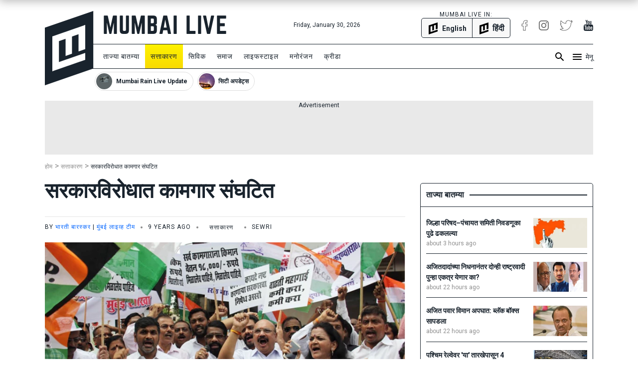

--- FILE ---
content_type: text/html; charset=utf-8
request_url: https://www.mumbailive.com/ajax-include?include=socialReactions&pageMetaId=444&permalink=%2Fmr%2Fpolitics%2Fmill-workers-protest-against-state-government-161
body_size: 148
content:
<div class="text-center"><div class="display-inline-block"><ul class="list-unstyled reaction-emoji-ctn" data-page-meta-id="444" data-permalink="/mr/politics/mill-workers-protest-against-state-government-161"><li class="reaction-emoji d-inline-block" data-title="like" data-count="0"><div class="emoji"><span>👍 </span></div><div class="count">0</div><i class="fa fa-spin fa-circle-o-notch"></i></li><li class="reaction-emoji d-inline-block" data-title="love" data-count="0"><div class="emoji"><span>😍</span></div><div class="count">0</div><i class="fa fa-spin fa-circle-o-notch"></i></li><li class="reaction-emoji d-inline-block" data-title="lol" data-count="0"><div class="emoji"><span>😂</span></div><div class="count">0</div><i class="fa fa-spin fa-circle-o-notch"></i></li><li class="reaction-emoji d-inline-block" data-title="wow" data-count="0"><div class="emoji"><span>😲</span></div><div class="count">0</div><i class="fa fa-spin fa-circle-o-notch"></i></li><li class="reaction-emoji d-inline-block" data-title="sad" data-count="0"><div class="emoji"><span>😔</span></div><div class="count">0</div><i class="fa fa-spin fa-circle-o-notch"></i></li><li class="reaction-emoji d-inline-block" data-title="angry" data-count="0"><div class="emoji"><span>😡</span></div><div class="count">0</div><i class="fa fa-spin fa-circle-o-notch"></i></li></ul><h3 class="social-reaction-txt"></h3></div></div>

--- FILE ---
content_type: text/css
request_url: https://www.mumbailive.com/build/css/app_desktop-45ae289572.css
body_size: 143280
content:
/*!
 * Bootstrap v4.0.0 (https://getbootstrap.com)
 * Copyright 2011-2018 The Bootstrap Authors
 * Copyright 2011-2018 Twitter, Inc.
 * Licensed under MIT (https://github.com/twbs/bootstrap/blob/master/LICENSE)
 */

*,
::after,
::before {
  box-sizing: border-box;
}

html {
  font-family: sans-serif;
  line-height: 1.15;
  -webkit-text-size-adjust: 100%;
  -ms-text-size-adjust: 100%;
  -ms-overflow-style: scrollbar;
  -webkit-tap-highlight-color: transparent;
}

@-ms-viewport {
  width: device-width;
}

article,
aside,
dialog,
figcaption,
figure,
footer,
header,
hgroup,
main,
nav,
section {
  display: block;
}

body {
  margin: 0;
  font-family: -apple-system,BlinkMacSystemFont,"Segoe UI",Roboto,"Helvetica Neue",Arial,sans-serif,"Apple Color Emoji","Segoe UI Emoji","Segoe UI Symbol";
  font-size: 1rem;
  font-weight: 400;
  line-height: 1.5;
  color: #212529;
  text-align: left;
  background-color: #fff;
}

[tabindex="-1"]:focus {
  outline: 0!important;
}

hr {
  box-sizing: content-box;
  height: 0;
  overflow: visible;
}

h1,
h2,
h3,
h4,
h5,
h6 {
  margin-top: 0;
  margin-bottom: .5rem;
}

p {
  margin-top: 0;
  margin-bottom: 1rem;
}

abbr[data-original-title],
abbr[title] {
  text-decoration: underline;
  text-decoration: underline dotted;
  cursor: help;
  border-bottom: 0;
}

address {
  margin-bottom: 1rem;
  font-style: normal;
  line-height: inherit;
}

dl,
ol,
ul {
  margin-top: 0;
  margin-bottom: 1rem;
}

ol ol,
ol ul,
ul ol,
ul ul {
  margin-bottom: 0;
}

dt {
  font-weight: 700;
}

dd {
  margin-bottom: .5rem;
  margin-left: 0;
}

blockquote {
  margin: 0 0 1rem;
}

dfn {
  font-style: italic;
}

b,
strong {
  font-weight: bolder;
}

small {
  font-size: 80%;
}

sub,
sup {
  position: relative;
  font-size: 75%;
  line-height: 0;
  vertical-align: baseline;
}

sub {
  bottom: -.25em;
}

sup {
  top: -.5em;
}

a {
  color: #0064ff;
  text-decoration: none;
  background-color: transparent;
  -webkit-text-decoration-skip: objects;
}

a:hover {
  color: #0046b3;
  text-decoration: underline;
}

a:not([href]):not([tabindex]) {
  color: inherit;
  text-decoration: none;
}

a:not([href]):not([tabindex]):focus,
a:not([href]):not([tabindex]):hover {
  color: inherit;
  text-decoration: none;
}

a:not([href]):not([tabindex]):focus {
  outline: 0;
}

code,
kbd,
pre,
samp {
  font-family: monospace,monospace;
  font-size: 1em;
}

pre {
  margin-top: 0;
  margin-bottom: 1rem;
  overflow: auto;
  -ms-overflow-style: scrollbar;
}

figure {
  margin: 0 0 1rem;
}

img {
  vertical-align: middle;
  border-style: none;
}

svg:not(:root) {
  overflow: hidden;
}

table {
  border-collapse: collapse;
}

caption {
  padding-top: .75rem;
  padding-bottom: .75rem;
  color: #6c757d;
  text-align: left;
  caption-side: bottom;
}

th {
  text-align: inherit;
}

label {
  display: inline-block;
  margin-bottom: .5rem;
}

button {
  border-radius: 0;
}

button:focus {
  outline: 1px dotted;
  outline: 5px auto -webkit-focus-ring-color;
}

button,
input,
optgroup,
select,
textarea {
  margin: 0;
  font-family: inherit;
  font-size: inherit;
  line-height: inherit;
}

button,
input {
  overflow: visible;
}

button,
select {
  text-transform: none;
}

[type=reset],
[type=submit],
button,
html [type=button] {
  -webkit-appearance: button;
}

[type=button]::-moz-focus-inner,
[type=reset]::-moz-focus-inner,
[type=submit]::-moz-focus-inner,
button::-moz-focus-inner {
  padding: 0;
  border-style: none;
}

input[type=checkbox],
input[type=radio] {
  box-sizing: border-box;
  padding: 0;
}

input[type=date],
input[type=datetime-local],
input[type=month],
input[type=time] {
  -webkit-appearance: listbox;
}

textarea {
  overflow: auto;
  resize: vertical;
}

fieldset {
  min-width: 0;
  padding: 0;
  margin: 0;
  border: 0;
}

legend {
  display: block;
  width: 100%;
  max-width: 100%;
  padding: 0;
  margin-bottom: .5rem;
  font-size: 1.5rem;
  line-height: inherit;
  color: inherit;
  white-space: normal;
}

progress {
  vertical-align: baseline;
}

[type=number]::-webkit-inner-spin-button,
[type=number]::-webkit-outer-spin-button {
  height: auto;
}

[type=search] {
  outline-offset: -2px;
  -webkit-appearance: none;
}

[type=search]::-webkit-search-cancel-button,
[type=search]::-webkit-search-decoration {
  -webkit-appearance: none;
}

::-webkit-file-upload-button {
  font: inherit;
  -webkit-appearance: button;
}

output {
  display: inline-block;
}

summary {
  display: list-item;
  cursor: pointer;
}

template {
  display: none;
}

[hidden] {
  display: none!important;
}

.h1,
.h2,
.h3,
.h4,
.h5,
.h6,
h1,
h2,
h3,
h4,
h5,
h6 {
  margin-bottom: .5rem;
  font-family: inherit;
  font-weight: 500;
  line-height: 1.2;
  color: inherit;
}

.h1,
h1 {
  font-size: 2.5rem;
}

.h2,
h2 {
  font-size: 2rem;
}

.h3,
h3 {
  font-size: 1.75rem;
}

.h4,
h4 {
  font-size: 1.5rem;
}

.h5,
h5 {
  font-size: 1.25rem;
}

.h6,
h6 {
  font-size: 1rem;
}

.lead {
  font-size: 1.25rem;
  font-weight: 300;
}

.display-1 {
  font-size: 6rem;
  font-weight: 300;
  line-height: 1.2;
}

.display-2 {
  font-size: 5.5rem;
  font-weight: 300;
  line-height: 1.2;
}

.display-3 {
  font-size: 4.5rem;
  font-weight: 300;
  line-height: 1.2;
}

.display-4 {
  font-size: 3.5rem;
  font-weight: 300;
  line-height: 1.2;
}

hr {
  margin-top: 1rem;
  margin-bottom: 1rem;
  border: 0;
  border-top: 1px solid rgba(0,0,0,.1);
}

.small,
small {
  font-size: 80%;
  font-weight: 400;
}

.mark,
mark {
  padding: .2em;
  background-color: #fcf8e3;
}

.list-unstyled {
  padding-left: 0;
  list-style: none;
}

.list-inline {
  padding-left: 0;
  list-style: none;
}

.list-inline-item {
  display: inline-block;
}

.list-inline-item:not(:last-child) {
  margin-right: .5rem;
}

.initialism {
  font-size: 90%;
  text-transform: uppercase;
}

.blockquote {
  margin-bottom: 1rem;
  font-size: 1.25rem;
}

.blockquote-footer {
  display: block;
  font-size: 80%;
  color: #6c757d;
}

.blockquote-footer::before {
  content: "\2014 \00A0";
}

.container {
  width: 100%;
  padding-right: 15px;
  padding-left: 15px;
  margin-right: auto;
  margin-left: auto;
}

@media (min-width:576px) {
  .container {
    max-width: 540px;
  }
}

@media (min-width:768px) {
  .container {
    max-width: 720px;
  }
}

@media (min-width:992px) {
  .container {
    max-width: 960px;
  }
}

@media (min-width:1200px) {
  .container {
    max-width: 1140px;
  }
}

.container-fluid {
  width: 100%;
  padding-right: 15px;
  padding-left: 15px;
  margin-right: auto;
  margin-left: auto;
}

.row {
  display: flex;
  flex-wrap: wrap;
  margin-right: -15px;
  margin-left: -15px;
}

.no-gutters {
  margin-right: 0;
  margin-left: 0;
}

.no-gutters>.col,
.no-gutters>[class*=col-] {
  padding-right: 0;
  padding-left: 0;
}

.col,
.col-1,
.col-10,
.col-11,
.col-12,
.col-2,
.col-3,
.col-4,
.col-5,
.col-6,
.col-7,
.col-8,
.col-9,
.col-auto,
.col-lg,
.col-lg-1,
.col-lg-10,
.col-lg-11,
.col-lg-12,
.col-lg-2,
.col-lg-3,
.col-lg-4,
.col-lg-5,
.col-lg-6,
.col-lg-7,
.col-lg-8,
.col-lg-9,
.col-lg-auto,
.col-md,
.col-md-1,
.col-md-10,
.col-md-11,
.col-md-12,
.col-md-2,
.col-md-3,
.col-md-4,
.col-md-5,
.col-md-6,
.col-md-7,
.col-md-8,
.col-md-9,
.col-md-auto,
.col-sm,
.col-sm-1,
.col-sm-10,
.col-sm-11,
.col-sm-12,
.col-sm-2,
.col-sm-3,
.col-sm-4,
.col-sm-5,
.col-sm-6,
.col-sm-7,
.col-sm-8,
.col-sm-9,
.col-sm-auto,
.col-xl,
.col-xl-1,
.col-xl-10,
.col-xl-11,
.col-xl-12,
.col-xl-2,
.col-xl-3,
.col-xl-4,
.col-xl-5,
.col-xl-6,
.col-xl-7,
.col-xl-8,
.col-xl-9,
.col-xl-auto {
  position: relative;
  width: 100%;
  min-height: 1px;
  padding-right: 15px;
  padding-left: 15px;
}

.col {
  flex-basis: 0;
  flex-grow: 1;
  max-width: 100%;
}

.col-auto {
  flex: 0 0 auto;
  width: auto;
  max-width: none;
}

.col-1 {
  flex: 0 0 8.33333%;
  max-width: 8.33333%;
}

.col-2 {
  flex: 0 0 16.66667%;
  max-width: 16.66667%;
}

.col-3 {
  flex: 0 0 25%;
  max-width: 25%;
}

.col-4 {
  flex: 0 0 33.33333%;
  max-width: 33.33333%;
}

.col-5 {
  flex: 0 0 41.66667%;
  max-width: 41.66667%;
}

.col-6 {
  flex: 0 0 50%;
  max-width: 50%;
}

.col-7 {
  flex: 0 0 58.33333%;
  max-width: 58.33333%;
}

.col-8 {
  flex: 0 0 66.66667%;
  max-width: 66.66667%;
}

.col-9 {
  flex: 0 0 75%;
  max-width: 75%;
}

.col-10 {
  flex: 0 0 83.33333%;
  max-width: 83.33333%;
}

.col-11 {
  flex: 0 0 91.66667%;
  max-width: 91.66667%;
}

.col-12 {
  flex: 0 0 100%;
  max-width: 100%;
}

.order-first {
  order: -1;
}

.order-last {
  order: 13;
}

.order-0 {
  order: 0;
}

.order-1 {
  order: 1;
}

.order-2 {
  order: 2;
}

.order-3 {
  order: 3;
}

.order-4 {
  order: 4;
}

.order-5 {
  order: 5;
}

.order-6 {
  order: 6;
}

.order-7 {
  order: 7;
}

.order-8 {
  order: 8;
}

.order-9 {
  order: 9;
}

.order-10 {
  order: 10;
}

.order-11 {
  order: 11;
}

.order-12 {
  order: 12;
}

.offset-1 {
  margin-left: 8.33333%;
}

.offset-2 {
  margin-left: 16.66667%;
}

.offset-3 {
  margin-left: 25%;
}

.offset-4 {
  margin-left: 33.33333%;
}

.offset-5 {
  margin-left: 41.66667%;
}

.offset-6 {
  margin-left: 50%;
}

.offset-7 {
  margin-left: 58.33333%;
}

.offset-8 {
  margin-left: 66.66667%;
}

.offset-9 {
  margin-left: 75%;
}

.offset-10 {
  margin-left: 83.33333%;
}

.offset-11 {
  margin-left: 91.66667%;
}

@media (min-width:576px) {
  .col-sm {
    flex-basis: 0;
    flex-grow: 1;
    max-width: 100%;
  }

  .col-sm-auto {
    flex: 0 0 auto;
    width: auto;
    max-width: none;
  }

  .col-sm-1 {
    flex: 0 0 8.33333%;
    max-width: 8.33333%;
  }

  .col-sm-2 {
    flex: 0 0 16.66667%;
    max-width: 16.66667%;
  }

  .col-sm-3 {
    flex: 0 0 25%;
    max-width: 25%;
  }

  .col-sm-4 {
    flex: 0 0 33.33333%;
    max-width: 33.33333%;
  }

  .col-sm-5 {
    flex: 0 0 41.66667%;
    max-width: 41.66667%;
  }

  .col-sm-6 {
    flex: 0 0 50%;
    max-width: 50%;
  }

  .col-sm-7 {
    flex: 0 0 58.33333%;
    max-width: 58.33333%;
  }

  .col-sm-8 {
    flex: 0 0 66.66667%;
    max-width: 66.66667%;
  }

  .col-sm-9 {
    flex: 0 0 75%;
    max-width: 75%;
  }

  .col-sm-10 {
    flex: 0 0 83.33333%;
    max-width: 83.33333%;
  }

  .col-sm-11 {
    flex: 0 0 91.66667%;
    max-width: 91.66667%;
  }

  .col-sm-12 {
    flex: 0 0 100%;
    max-width: 100%;
  }

  .order-sm-first {
    order: -1;
  }

  .order-sm-last {
    order: 13;
  }

  .order-sm-0 {
    order: 0;
  }

  .order-sm-1 {
    order: 1;
  }

  .order-sm-2 {
    order: 2;
  }

  .order-sm-3 {
    order: 3;
  }

  .order-sm-4 {
    order: 4;
  }

  .order-sm-5 {
    order: 5;
  }

  .order-sm-6 {
    order: 6;
  }

  .order-sm-7 {
    order: 7;
  }

  .order-sm-8 {
    order: 8;
  }

  .order-sm-9 {
    order: 9;
  }

  .order-sm-10 {
    order: 10;
  }

  .order-sm-11 {
    order: 11;
  }

  .order-sm-12 {
    order: 12;
  }

  .offset-sm-0 {
    margin-left: 0;
  }

  .offset-sm-1 {
    margin-left: 8.33333%;
  }

  .offset-sm-2 {
    margin-left: 16.66667%;
  }

  .offset-sm-3 {
    margin-left: 25%;
  }

  .offset-sm-4 {
    margin-left: 33.33333%;
  }

  .offset-sm-5 {
    margin-left: 41.66667%;
  }

  .offset-sm-6 {
    margin-left: 50%;
  }

  .offset-sm-7 {
    margin-left: 58.33333%;
  }

  .offset-sm-8 {
    margin-left: 66.66667%;
  }

  .offset-sm-9 {
    margin-left: 75%;
  }

  .offset-sm-10 {
    margin-left: 83.33333%;
  }

  .offset-sm-11 {
    margin-left: 91.66667%;
  }
}

@media (min-width:768px) {
  .col-md {
    flex-basis: 0;
    flex-grow: 1;
    max-width: 100%;
  }

  .col-md-auto {
    flex: 0 0 auto;
    width: auto;
    max-width: none;
  }

  .col-md-1 {
    flex: 0 0 8.33333%;
    max-width: 8.33333%;
  }

  .col-md-2 {
    flex: 0 0 16.66667%;
    max-width: 16.66667%;
  }

  .col-md-3 {
    flex: 0 0 25%;
    max-width: 25%;
  }

  .col-md-4 {
    flex: 0 0 33.33333%;
    max-width: 33.33333%;
  }

  .col-md-5 {
    flex: 0 0 41.66667%;
    max-width: 41.66667%;
  }

  .col-md-6 {
    flex: 0 0 50%;
    max-width: 50%;
  }

  .col-md-7 {
    flex: 0 0 58.33333%;
    max-width: 58.33333%;
  }

  .col-md-8 {
    flex: 0 0 66.66667%;
    max-width: 66.66667%;
  }

  .col-md-9 {
    flex: 0 0 75%;
    max-width: 75%;
  }

  .col-md-10 {
    flex: 0 0 83.33333%;
    max-width: 83.33333%;
  }

  .col-md-11 {
    flex: 0 0 91.66667%;
    max-width: 91.66667%;
  }

  .col-md-12 {
    flex: 0 0 100%;
    max-width: 100%;
  }

  .order-md-first {
    order: -1;
  }

  .order-md-last {
    order: 13;
  }

  .order-md-0 {
    order: 0;
  }

  .order-md-1 {
    order: 1;
  }

  .order-md-2 {
    order: 2;
  }

  .order-md-3 {
    order: 3;
  }

  .order-md-4 {
    order: 4;
  }

  .order-md-5 {
    order: 5;
  }

  .order-md-6 {
    order: 6;
  }

  .order-md-7 {
    order: 7;
  }

  .order-md-8 {
    order: 8;
  }

  .order-md-9 {
    order: 9;
  }

  .order-md-10 {
    order: 10;
  }

  .order-md-11 {
    order: 11;
  }

  .order-md-12 {
    order: 12;
  }

  .offset-md-0 {
    margin-left: 0;
  }

  .offset-md-1 {
    margin-left: 8.33333%;
  }

  .offset-md-2 {
    margin-left: 16.66667%;
  }

  .offset-md-3 {
    margin-left: 25%;
  }

  .offset-md-4 {
    margin-left: 33.33333%;
  }

  .offset-md-5 {
    margin-left: 41.66667%;
  }

  .offset-md-6 {
    margin-left: 50%;
  }

  .offset-md-7 {
    margin-left: 58.33333%;
  }

  .offset-md-8 {
    margin-left: 66.66667%;
  }

  .offset-md-9 {
    margin-left: 75%;
  }

  .offset-md-10 {
    margin-left: 83.33333%;
  }

  .offset-md-11 {
    margin-left: 91.66667%;
  }
}

@media (min-width:992px) {
  .col-lg {
    flex-basis: 0;
    flex-grow: 1;
    max-width: 100%;
  }

  .col-lg-auto {
    flex: 0 0 auto;
    width: auto;
    max-width: none;
  }

  .col-lg-1 {
    flex: 0 0 8.33333%;
    max-width: 8.33333%;
  }

  .col-lg-2 {
    flex: 0 0 16.66667%;
    max-width: 16.66667%;
  }

  .col-lg-3 {
    flex: 0 0 25%;
    max-width: 25%;
  }

  .col-lg-4 {
    flex: 0 0 33.33333%;
    max-width: 33.33333%;
  }

  .col-lg-5 {
    flex: 0 0 41.66667%;
    max-width: 41.66667%;
  }

  .col-lg-6 {
    flex: 0 0 50%;
    max-width: 50%;
  }

  .col-lg-7 {
    flex: 0 0 58.33333%;
    max-width: 58.33333%;
  }

  .col-lg-8 {
    flex: 0 0 66.66667%;
    max-width: 66.66667%;
  }

  .col-lg-9 {
    flex: 0 0 75%;
    max-width: 75%;
  }

  .col-lg-10 {
    flex: 0 0 83.33333%;
    max-width: 83.33333%;
  }

  .col-lg-11 {
    flex: 0 0 91.66667%;
    max-width: 91.66667%;
  }

  .col-lg-12 {
    flex: 0 0 100%;
    max-width: 100%;
  }

  .order-lg-first {
    order: -1;
  }

  .order-lg-last {
    order: 13;
  }

  .order-lg-0 {
    order: 0;
  }

  .order-lg-1 {
    order: 1;
  }

  .order-lg-2 {
    order: 2;
  }

  .order-lg-3 {
    order: 3;
  }

  .order-lg-4 {
    order: 4;
  }

  .order-lg-5 {
    order: 5;
  }

  .order-lg-6 {
    order: 6;
  }

  .order-lg-7 {
    order: 7;
  }

  .order-lg-8 {
    order: 8;
  }

  .order-lg-9 {
    order: 9;
  }

  .order-lg-10 {
    order: 10;
  }

  .order-lg-11 {
    order: 11;
  }

  .order-lg-12 {
    order: 12;
  }

  .offset-lg-0 {
    margin-left: 0;
  }

  .offset-lg-1 {
    margin-left: 8.33333%;
  }

  .offset-lg-2 {
    margin-left: 16.66667%;
  }

  .offset-lg-3 {
    margin-left: 25%;
  }

  .offset-lg-4 {
    margin-left: 33.33333%;
  }

  .offset-lg-5 {
    margin-left: 41.66667%;
  }

  .offset-lg-6 {
    margin-left: 50%;
  }

  .offset-lg-7 {
    margin-left: 58.33333%;
  }

  .offset-lg-8 {
    margin-left: 66.66667%;
  }

  .offset-lg-9 {
    margin-left: 75%;
  }

  .offset-lg-10 {
    margin-left: 83.33333%;
  }

  .offset-lg-11 {
    margin-left: 91.66667%;
  }
}

@media (min-width:1200px) {
  .col-xl {
    flex-basis: 0;
    flex-grow: 1;
    max-width: 100%;
  }

  .col-xl-auto {
    flex: 0 0 auto;
    width: auto;
    max-width: none;
  }

  .col-xl-1 {
    flex: 0 0 8.33333%;
    max-width: 8.33333%;
  }

  .col-xl-2 {
    flex: 0 0 16.66667%;
    max-width: 16.66667%;
  }

  .col-xl-3 {
    flex: 0 0 25%;
    max-width: 25%;
  }

  .col-xl-4 {
    flex: 0 0 33.33333%;
    max-width: 33.33333%;
  }

  .col-xl-5 {
    flex: 0 0 41.66667%;
    max-width: 41.66667%;
  }

  .col-xl-6 {
    flex: 0 0 50%;
    max-width: 50%;
  }

  .col-xl-7 {
    flex: 0 0 58.33333%;
    max-width: 58.33333%;
  }

  .col-xl-8 {
    flex: 0 0 66.66667%;
    max-width: 66.66667%;
  }

  .col-xl-9 {
    flex: 0 0 75%;
    max-width: 75%;
  }

  .col-xl-10 {
    flex: 0 0 83.33333%;
    max-width: 83.33333%;
  }

  .col-xl-11 {
    flex: 0 0 91.66667%;
    max-width: 91.66667%;
  }

  .col-xl-12 {
    flex: 0 0 100%;
    max-width: 100%;
  }

  .order-xl-first {
    order: -1;
  }

  .order-xl-last {
    order: 13;
  }

  .order-xl-0 {
    order: 0;
  }

  .order-xl-1 {
    order: 1;
  }

  .order-xl-2 {
    order: 2;
  }

  .order-xl-3 {
    order: 3;
  }

  .order-xl-4 {
    order: 4;
  }

  .order-xl-5 {
    order: 5;
  }

  .order-xl-6 {
    order: 6;
  }

  .order-xl-7 {
    order: 7;
  }

  .order-xl-8 {
    order: 8;
  }

  .order-xl-9 {
    order: 9;
  }

  .order-xl-10 {
    order: 10;
  }

  .order-xl-11 {
    order: 11;
  }

  .order-xl-12 {
    order: 12;
  }

  .offset-xl-0 {
    margin-left: 0;
  }

  .offset-xl-1 {
    margin-left: 8.33333%;
  }

  .offset-xl-2 {
    margin-left: 16.66667%;
  }

  .offset-xl-3 {
    margin-left: 25%;
  }

  .offset-xl-4 {
    margin-left: 33.33333%;
  }

  .offset-xl-5 {
    margin-left: 41.66667%;
  }

  .offset-xl-6 {
    margin-left: 50%;
  }

  .offset-xl-7 {
    margin-left: 58.33333%;
  }

  .offset-xl-8 {
    margin-left: 66.66667%;
  }

  .offset-xl-9 {
    margin-left: 75%;
  }

  .offset-xl-10 {
    margin-left: 83.33333%;
  }

  .offset-xl-11 {
    margin-left: 91.66667%;
  }
}

.table {
  width: 100%;
  max-width: 100%;
  margin-bottom: 1rem;
  background-color: rgba(0,0,0,0);
}

.table td,
.table th {
  padding: .75rem;
  vertical-align: top;
  border-top: 1px solid #dee2e6;
}

.table thead th {
  vertical-align: bottom;
  border-bottom: 2px solid #dee2e6;
}

.table tbody+tbody {
  border-top: 2px solid #dee2e6;
}

.table .table {
  background-color: #fff;
}

.table-sm td,
.table-sm th {
  padding: .3rem;
}

.table-bordered {
  border: 1px solid #dee2e6;
}

.table-bordered td,
.table-bordered th {
  border: 1px solid #dee2e6;
}

.table-bordered thead td,
.table-bordered thead th {
  border-bottom-width: 2px;
}

.table-striped tbody tr:nth-of-type(odd) {
  background-color: rgba(0,0,0,.05);
}

.table-hover tbody tr:hover {
  background-color: rgba(0,0,0,.075);
}

.table-primary,
.table-primary>td,
.table-primary>th {
  background-color: #b8d4ff;
}

.table-hover .table-primary:hover {
  background-color: #9fc5ff;
}

.table-hover .table-primary:hover>td,
.table-hover .table-primary:hover>th {
  background-color: #9fc5ff;
}

.table-secondary,
.table-secondary>td,
.table-secondary>th {
  background-color: #d6d8db;
}

.table-hover .table-secondary:hover {
  background-color: #c8cbcf;
}

.table-hover .table-secondary:hover>td,
.table-hover .table-secondary:hover>th {
  background-color: #c8cbcf;
}

.table-success,
.table-success>td,
.table-success>th {
  background-color: #c3e6cb;
}

.table-hover .table-success:hover {
  background-color: #b1dfbb;
}

.table-hover .table-success:hover>td,
.table-hover .table-success:hover>th {
  background-color: #b1dfbb;
}

.table-info,
.table-info>td,
.table-info>th {
  background-color: #bee5eb;
}

.table-hover .table-info:hover {
  background-color: #abdde5;
}

.table-hover .table-info:hover>td,
.table-hover .table-info:hover>th {
  background-color: #abdde5;
}

.table-warning,
.table-warning>td,
.table-warning>th {
  background-color: #ffeeba;
}

.table-hover .table-warning:hover {
  background-color: #ffe8a1;
}

.table-hover .table-warning:hover>td,
.table-hover .table-warning:hover>th {
  background-color: #ffe8a1;
}

.table-danger,
.table-danger>td,
.table-danger>th {
  background-color: #ffb8c3;
}

.table-hover .table-danger:hover {
  background-color: #ff9fad;
}

.table-hover .table-danger:hover>td,
.table-hover .table-danger:hover>th {
  background-color: #ff9fad;
}

.table-light,
.table-light>td,
.table-light>th {
  background-color: #fdfdfe;
}

.table-hover .table-light:hover {
  background-color: #ececf6;
}

.table-hover .table-light:hover>td,
.table-hover .table-light:hover>th {
  background-color: #ececf6;
}

.table-dark,
.table-dark>td,
.table-dark>th {
  background-color: #c6c8ca;
}

.table-hover .table-dark:hover {
  background-color: #b9bbbe;
}

.table-hover .table-dark:hover>td,
.table-hover .table-dark:hover>th {
  background-color: #b9bbbe;
}

.table-active,
.table-active>td,
.table-active>th {
  background-color: rgba(0,0,0,.075);
}

.table-hover .table-active:hover {
  background-color: rgba(0,0,0,.075);
}

.table-hover .table-active:hover>td,
.table-hover .table-active:hover>th {
  background-color: rgba(0,0,0,.075);
}

.table .thead-dark th {
  color: #fff;
  background-color: #212529;
  border-color: #32383e;
}

.table .thead-light th {
  color: #495057;
  background-color: #e9ecef;
  border-color: #dee2e6;
}

.table-dark {
  color: #fff;
  background-color: #212529;
}

.table-dark td,
.table-dark th,
.table-dark thead th {
  border-color: #32383e;
}

.table-dark.table-bordered {
  border: 0;
}

.table-dark.table-striped tbody tr:nth-of-type(odd) {
  background-color: rgba(255,255,255,.05);
}

.table-dark.table-hover tbody tr:hover {
  background-color: rgba(255,255,255,.075);
}

@media (max-width:575.98px) {
  .table-responsive-sm {
    display: block;
    width: 100%;
    overflow-x: auto;
    -webkit-overflow-scrolling: touch;
    -ms-overflow-style: -ms-autohiding-scrollbar;
  }

  .table-responsive-sm>.table-bordered {
    border: 0;
  }
}

@media (max-width:767.98px) {
  .table-responsive-md {
    display: block;
    width: 100%;
    overflow-x: auto;
    -webkit-overflow-scrolling: touch;
    -ms-overflow-style: -ms-autohiding-scrollbar;
  }

  .table-responsive-md>.table-bordered {
    border: 0;
  }
}

@media (max-width:991.98px) {
  .table-responsive-lg {
    display: block;
    width: 100%;
    overflow-x: auto;
    -webkit-overflow-scrolling: touch;
    -ms-overflow-style: -ms-autohiding-scrollbar;
  }

  .table-responsive-lg>.table-bordered {
    border: 0;
  }
}

@media (max-width:1199.98px) {
  .table-responsive-xl {
    display: block;
    width: 100%;
    overflow-x: auto;
    -webkit-overflow-scrolling: touch;
    -ms-overflow-style: -ms-autohiding-scrollbar;
  }

  .table-responsive-xl>.table-bordered {
    border: 0;
  }
}

.table-responsive {
  display: block;
  width: 100%;
  overflow-x: auto;
  -webkit-overflow-scrolling: touch;
  -ms-overflow-style: -ms-autohiding-scrollbar;
}

.table-responsive>.table-bordered {
  border: 0;
}

.btn {
  display: inline-block;
  font-weight: 400;
  text-align: center;
  white-space: nowrap;
  vertical-align: middle;
  user-select: none;
  border: 1px solid transparent;
  padding: .375rem .75rem;
  font-size: 1rem;
  line-height: 1.5;
  border-radius: 5px;
  transition: color .15s ease-in-out,background-color .15s ease-in-out,border-color .15s ease-in-out,box-shadow .15s ease-in-out;
}

.btn:focus,
.btn:hover {
  text-decoration: none;
}

.btn.focus,
.btn:focus {
  outline: 0;
  box-shadow: 0 0 0 .2rem rgba(0,100,255,.25);
}

.btn.disabled,
.btn:disabled {
  opacity: .65;
  box-shadow: none;
}

.btn:not(:disabled):not(.disabled) {
  cursor: pointer;
}

.btn:not(:disabled):not(.disabled).active,
.btn:not(:disabled):not(.disabled):active {
  background-image: none;
  box-shadow: inset 0 3px 5px rgba(0,0,0,.125);
}

.btn:not(:disabled):not(.disabled).active:focus,
.btn:not(:disabled):not(.disabled):active:focus {
  box-shadow: 0 0 0 .2rem rgba(0,100,255,.25),inset 0 3px 5px rgba(0,0,0,.125);
}

a.btn.disabled,
fieldset:disabled a.btn {
  pointer-events: none;
}

.btn-primary {
  color: #fff;
  background-color: #0064ff;
  border-color: #0064ff;
  box-shadow: inset 0 1px 0 rgba(255,255,255,.15),0 1px 1px rgba(0,0,0,.075);
}

.btn-primary:hover {
  color: #fff;
  background-color: #0055d9;
  border-color: #0050cc;
}

.btn-primary.focus,
.btn-primary:focus {
  box-shadow: inset 0 1px 0 rgba(255,255,255,.15),0 1px 1px rgba(0,0,0,.075),0 0 0 .2rem rgba(0,100,255,.5);
}

.btn-primary.disabled,
.btn-primary:disabled {
  color: #fff;
  background-color: #0064ff;
  border-color: #0064ff;
}

.btn-primary:not(:disabled):not(.disabled).active,
.btn-primary:not(:disabled):not(.disabled):active,
.show>.btn-primary.dropdown-toggle {
  color: #fff;
  background-color: #0050cc;
  border-color: #004bbf;
}

.btn-primary:not(:disabled):not(.disabled).active:focus,
.btn-primary:not(:disabled):not(.disabled):active:focus,
.show>.btn-primary.dropdown-toggle:focus {
  box-shadow: inset 0 3px 5px rgba(0,0,0,.125),0 0 0 .2rem rgba(0,100,255,.5);
}

.btn-secondary {
  color: #fff;
  background-color: #6c757d;
  border-color: #6c757d;
  box-shadow: inset 0 1px 0 rgba(255,255,255,.15),0 1px 1px rgba(0,0,0,.075);
}

.btn-secondary:hover {
  color: #fff;
  background-color: #5a6268;
  border-color: #545b62;
}

.btn-secondary.focus,
.btn-secondary:focus {
  box-shadow: inset 0 1px 0 rgba(255,255,255,.15),0 1px 1px rgba(0,0,0,.075),0 0 0 .2rem rgba(108,117,125,.5);
}

.btn-secondary.disabled,
.btn-secondary:disabled {
  color: #fff;
  background-color: #6c757d;
  border-color: #6c757d;
}

.btn-secondary:not(:disabled):not(.disabled).active,
.btn-secondary:not(:disabled):not(.disabled):active,
.show>.btn-secondary.dropdown-toggle {
  color: #fff;
  background-color: #545b62;
  border-color: #4e555b;
}

.btn-secondary:not(:disabled):not(.disabled).active:focus,
.btn-secondary:not(:disabled):not(.disabled):active:focus,
.show>.btn-secondary.dropdown-toggle:focus {
  box-shadow: inset 0 3px 5px rgba(0,0,0,.125),0 0 0 .2rem rgba(108,117,125,.5);
}

.btn-success {
  color: #fff;
  background-color: #28a745;
  border-color: #28a745;
  box-shadow: inset 0 1px 0 rgba(255,255,255,.15),0 1px 1px rgba(0,0,0,.075);
}

.btn-success:hover {
  color: #fff;
  background-color: #218838;
  border-color: #1e7e34;
}

.btn-success.focus,
.btn-success:focus {
  box-shadow: inset 0 1px 0 rgba(255,255,255,.15),0 1px 1px rgba(0,0,0,.075),0 0 0 .2rem rgba(40,167,69,.5);
}

.btn-success.disabled,
.btn-success:disabled {
  color: #fff;
  background-color: #28a745;
  border-color: #28a745;
}

.btn-success:not(:disabled):not(.disabled).active,
.btn-success:not(:disabled):not(.disabled):active,
.show>.btn-success.dropdown-toggle {
  color: #fff;
  background-color: #1e7e34;
  border-color: #1c7430;
}

.btn-success:not(:disabled):not(.disabled).active:focus,
.btn-success:not(:disabled):not(.disabled):active:focus,
.show>.btn-success.dropdown-toggle:focus {
  box-shadow: inset 0 3px 5px rgba(0,0,0,.125),0 0 0 .2rem rgba(40,167,69,.5);
}

.btn-info {
  color: #fff;
  background-color: #17a2b8;
  border-color: #17a2b8;
  box-shadow: inset 0 1px 0 rgba(255,255,255,.15),0 1px 1px rgba(0,0,0,.075);
}

.btn-info:hover {
  color: #fff;
  background-color: #138496;
  border-color: #117a8b;
}

.btn-info.focus,
.btn-info:focus {
  box-shadow: inset 0 1px 0 rgba(255,255,255,.15),0 1px 1px rgba(0,0,0,.075),0 0 0 .2rem rgba(23,162,184,.5);
}

.btn-info.disabled,
.btn-info:disabled {
  color: #fff;
  background-color: #17a2b8;
  border-color: #17a2b8;
}

.btn-info:not(:disabled):not(.disabled).active,
.btn-info:not(:disabled):not(.disabled):active,
.show>.btn-info.dropdown-toggle {
  color: #fff;
  background-color: #117a8b;
  border-color: #10707f;
}

.btn-info:not(:disabled):not(.disabled).active:focus,
.btn-info:not(:disabled):not(.disabled):active:focus,
.show>.btn-info.dropdown-toggle:focus {
  box-shadow: inset 0 3px 5px rgba(0,0,0,.125),0 0 0 .2rem rgba(23,162,184,.5);
}

.btn-warning {
  color: #212529;
  background-color: #ffc107;
  border-color: #ffc107;
  box-shadow: inset 0 1px 0 rgba(255,255,255,.15),0 1px 1px rgba(0,0,0,.075);
}

.btn-warning:hover {
  color: #212529;
  background-color: #e0a800;
  border-color: #d39e00;
}

.btn-warning.focus,
.btn-warning:focus {
  box-shadow: inset 0 1px 0 rgba(255,255,255,.15),0 1px 1px rgba(0,0,0,.075),0 0 0 .2rem rgba(255,193,7,.5);
}

.btn-warning.disabled,
.btn-warning:disabled {
  color: #212529;
  background-color: #ffc107;
  border-color: #ffc107;
}

.btn-warning:not(:disabled):not(.disabled).active,
.btn-warning:not(:disabled):not(.disabled):active,
.show>.btn-warning.dropdown-toggle {
  color: #212529;
  background-color: #d39e00;
  border-color: #c69500;
}

.btn-warning:not(:disabled):not(.disabled).active:focus,
.btn-warning:not(:disabled):not(.disabled):active:focus,
.show>.btn-warning.dropdown-toggle:focus {
  box-shadow: inset 0 3px 5px rgba(0,0,0,.125),0 0 0 .2rem rgba(255,193,7,.5);
}

.btn-danger {
  color: #fff;
  background-color: #fe002a;
  border-color: #fe002a;
  box-shadow: inset 0 1px 0 rgba(255,255,255,.15),0 1px 1px rgba(0,0,0,.075);
}

.btn-danger:hover {
  color: #fff;
  background-color: #d80024;
  border-color: #cb0022;
}

.btn-danger.focus,
.btn-danger:focus {
  box-shadow: inset 0 1px 0 rgba(255,255,255,.15),0 1px 1px rgba(0,0,0,.075),0 0 0 .2rem rgba(254,0,42,.5);
}

.btn-danger.disabled,
.btn-danger:disabled {
  color: #fff;
  background-color: #fe002a;
  border-color: #fe002a;
}

.btn-danger:not(:disabled):not(.disabled).active,
.btn-danger:not(:disabled):not(.disabled):active,
.show>.btn-danger.dropdown-toggle {
  color: #fff;
  background-color: #cb0022;
  border-color: #be001f;
}

.btn-danger:not(:disabled):not(.disabled).active:focus,
.btn-danger:not(:disabled):not(.disabled):active:focus,
.show>.btn-danger.dropdown-toggle:focus {
  box-shadow: inset 0 3px 5px rgba(0,0,0,.125),0 0 0 .2rem rgba(254,0,42,.5);
}

.btn-light {
  color: #212529;
  background-color: #f8f9fa;
  border-color: #f8f9fa;
  box-shadow: inset 0 1px 0 rgba(255,255,255,.15),0 1px 1px rgba(0,0,0,.075);
}

.btn-light:hover {
  color: #212529;
  background-color: #e2e6ea;
  border-color: #dae0e5;
}

.btn-light.focus,
.btn-light:focus {
  box-shadow: inset 0 1px 0 rgba(255,255,255,.15),0 1px 1px rgba(0,0,0,.075),0 0 0 .2rem rgba(248,249,250,.5);
}

.btn-light.disabled,
.btn-light:disabled {
  color: #212529;
  background-color: #f8f9fa;
  border-color: #f8f9fa;
}

.btn-light:not(:disabled):not(.disabled).active,
.btn-light:not(:disabled):not(.disabled):active,
.show>.btn-light.dropdown-toggle {
  color: #212529;
  background-color: #dae0e5;
  border-color: #d3d9df;
}

.btn-light:not(:disabled):not(.disabled).active:focus,
.btn-light:not(:disabled):not(.disabled):active:focus,
.show>.btn-light.dropdown-toggle:focus {
  box-shadow: inset 0 3px 5px rgba(0,0,0,.125),0 0 0 .2rem rgba(248,249,250,.5);
}

.btn-dark {
  color: #fff;
  background-color: #343a40;
  border-color: #343a40;
  box-shadow: inset 0 1px 0 rgba(255,255,255,.15),0 1px 1px rgba(0,0,0,.075);
}

.btn-dark:hover {
  color: #fff;
  background-color: #23272b;
  border-color: #1d2124;
}

.btn-dark.focus,
.btn-dark:focus {
  box-shadow: inset 0 1px 0 rgba(255,255,255,.15),0 1px 1px rgba(0,0,0,.075),0 0 0 .2rem rgba(52,58,64,.5);
}

.btn-dark.disabled,
.btn-dark:disabled {
  color: #fff;
  background-color: #343a40;
  border-color: #343a40;
}

.btn-dark:not(:disabled):not(.disabled).active,
.btn-dark:not(:disabled):not(.disabled):active,
.show>.btn-dark.dropdown-toggle {
  color: #fff;
  background-color: #1d2124;
  border-color: #171a1d;
}

.btn-dark:not(:disabled):not(.disabled).active:focus,
.btn-dark:not(:disabled):not(.disabled):active:focus,
.show>.btn-dark.dropdown-toggle:focus {
  box-shadow: inset 0 3px 5px rgba(0,0,0,.125),0 0 0 .2rem rgba(52,58,64,.5);
}

.btn-outline-primary {
  color: #0064ff;
  background-color: transparent;
  background-image: none;
  border-color: #0064ff;
}

.btn-outline-primary:hover {
  color: #fff;
  background-color: #0064ff;
  border-color: #0064ff;
}

.btn-outline-primary.focus,
.btn-outline-primary:focus {
  box-shadow: 0 0 0 .2rem rgba(0,100,255,.5);
}

.btn-outline-primary.disabled,
.btn-outline-primary:disabled {
  color: #0064ff;
  background-color: transparent;
}

.btn-outline-primary:not(:disabled):not(.disabled).active,
.btn-outline-primary:not(:disabled):not(.disabled):active,
.show>.btn-outline-primary.dropdown-toggle {
  color: #fff;
  background-color: #0064ff;
  border-color: #0064ff;
}

.btn-outline-primary:not(:disabled):not(.disabled).active:focus,
.btn-outline-primary:not(:disabled):not(.disabled):active:focus,
.show>.btn-outline-primary.dropdown-toggle:focus {
  box-shadow: inset 0 3px 5px rgba(0,0,0,.125),0 0 0 .2rem rgba(0,100,255,.5);
}

.btn-outline-secondary {
  color: #6c757d;
  background-color: transparent;
  background-image: none;
  border-color: #6c757d;
}

.btn-outline-secondary:hover {
  color: #fff;
  background-color: #6c757d;
  border-color: #6c757d;
}

.btn-outline-secondary.focus,
.btn-outline-secondary:focus {
  box-shadow: 0 0 0 .2rem rgba(108,117,125,.5);
}

.btn-outline-secondary.disabled,
.btn-outline-secondary:disabled {
  color: #6c757d;
  background-color: transparent;
}

.btn-outline-secondary:not(:disabled):not(.disabled).active,
.btn-outline-secondary:not(:disabled):not(.disabled):active,
.show>.btn-outline-secondary.dropdown-toggle {
  color: #fff;
  background-color: #6c757d;
  border-color: #6c757d;
}

.btn-outline-secondary:not(:disabled):not(.disabled).active:focus,
.btn-outline-secondary:not(:disabled):not(.disabled):active:focus,
.show>.btn-outline-secondary.dropdown-toggle:focus {
  box-shadow: inset 0 3px 5px rgba(0,0,0,.125),0 0 0 .2rem rgba(108,117,125,.5);
}

.btn-outline-success {
  color: #28a745;
  background-color: transparent;
  background-image: none;
  border-color: #28a745;
}

.btn-outline-success:hover {
  color: #fff;
  background-color: #28a745;
  border-color: #28a745;
}

.btn-outline-success.focus,
.btn-outline-success:focus {
  box-shadow: 0 0 0 .2rem rgba(40,167,69,.5);
}

.btn-outline-success.disabled,
.btn-outline-success:disabled {
  color: #28a745;
  background-color: transparent;
}

.btn-outline-success:not(:disabled):not(.disabled).active,
.btn-outline-success:not(:disabled):not(.disabled):active,
.show>.btn-outline-success.dropdown-toggle {
  color: #fff;
  background-color: #28a745;
  border-color: #28a745;
}

.btn-outline-success:not(:disabled):not(.disabled).active:focus,
.btn-outline-success:not(:disabled):not(.disabled):active:focus,
.show>.btn-outline-success.dropdown-toggle:focus {
  box-shadow: inset 0 3px 5px rgba(0,0,0,.125),0 0 0 .2rem rgba(40,167,69,.5);
}

.btn-outline-info {
  color: #17a2b8;
  background-color: transparent;
  background-image: none;
  border-color: #17a2b8;
}

.btn-outline-info:hover {
  color: #fff;
  background-color: #17a2b8;
  border-color: #17a2b8;
}

.btn-outline-info.focus,
.btn-outline-info:focus {
  box-shadow: 0 0 0 .2rem rgba(23,162,184,.5);
}

.btn-outline-info.disabled,
.btn-outline-info:disabled {
  color: #17a2b8;
  background-color: transparent;
}

.btn-outline-info:not(:disabled):not(.disabled).active,
.btn-outline-info:not(:disabled):not(.disabled):active,
.show>.btn-outline-info.dropdown-toggle {
  color: #fff;
  background-color: #17a2b8;
  border-color: #17a2b8;
}

.btn-outline-info:not(:disabled):not(.disabled).active:focus,
.btn-outline-info:not(:disabled):not(.disabled):active:focus,
.show>.btn-outline-info.dropdown-toggle:focus {
  box-shadow: inset 0 3px 5px rgba(0,0,0,.125),0 0 0 .2rem rgba(23,162,184,.5);
}

.btn-outline-warning {
  color: #ffc107;
  background-color: transparent;
  background-image: none;
  border-color: #ffc107;
}

.btn-outline-warning:hover {
  color: #212529;
  background-color: #ffc107;
  border-color: #ffc107;
}

.btn-outline-warning.focus,
.btn-outline-warning:focus {
  box-shadow: 0 0 0 .2rem rgba(255,193,7,.5);
}

.btn-outline-warning.disabled,
.btn-outline-warning:disabled {
  color: #ffc107;
  background-color: transparent;
}

.btn-outline-warning:not(:disabled):not(.disabled).active,
.btn-outline-warning:not(:disabled):not(.disabled):active,
.show>.btn-outline-warning.dropdown-toggle {
  color: #212529;
  background-color: #ffc107;
  border-color: #ffc107;
}

.btn-outline-warning:not(:disabled):not(.disabled).active:focus,
.btn-outline-warning:not(:disabled):not(.disabled):active:focus,
.show>.btn-outline-warning.dropdown-toggle:focus {
  box-shadow: inset 0 3px 5px rgba(0,0,0,.125),0 0 0 .2rem rgba(255,193,7,.5);
}

.btn-outline-danger {
  color: #fe002a;
  background-color: transparent;
  background-image: none;
  border-color: #fe002a;
}

.btn-outline-danger:hover {
  color: #fff;
  background-color: #fe002a;
  border-color: #fe002a;
}

.btn-outline-danger.focus,
.btn-outline-danger:focus {
  box-shadow: 0 0 0 .2rem rgba(254,0,42,.5);
}

.btn-outline-danger.disabled,
.btn-outline-danger:disabled {
  color: #fe002a;
  background-color: transparent;
}

.btn-outline-danger:not(:disabled):not(.disabled).active,
.btn-outline-danger:not(:disabled):not(.disabled):active,
.show>.btn-outline-danger.dropdown-toggle {
  color: #fff;
  background-color: #fe002a;
  border-color: #fe002a;
}

.btn-outline-danger:not(:disabled):not(.disabled).active:focus,
.btn-outline-danger:not(:disabled):not(.disabled):active:focus,
.show>.btn-outline-danger.dropdown-toggle:focus {
  box-shadow: inset 0 3px 5px rgba(0,0,0,.125),0 0 0 .2rem rgba(254,0,42,.5);
}

.btn-outline-light {
  color: #f8f9fa;
  background-color: transparent;
  background-image: none;
  border-color: #f8f9fa;
}

.btn-outline-light:hover {
  color: #212529;
  background-color: #f8f9fa;
  border-color: #f8f9fa;
}

.btn-outline-light.focus,
.btn-outline-light:focus {
  box-shadow: 0 0 0 .2rem rgba(248,249,250,.5);
}

.btn-outline-light.disabled,
.btn-outline-light:disabled {
  color: #f8f9fa;
  background-color: transparent;
}

.btn-outline-light:not(:disabled):not(.disabled).active,
.btn-outline-light:not(:disabled):not(.disabled):active,
.show>.btn-outline-light.dropdown-toggle {
  color: #212529;
  background-color: #f8f9fa;
  border-color: #f8f9fa;
}

.btn-outline-light:not(:disabled):not(.disabled).active:focus,
.btn-outline-light:not(:disabled):not(.disabled):active:focus,
.show>.btn-outline-light.dropdown-toggle:focus {
  box-shadow: inset 0 3px 5px rgba(0,0,0,.125),0 0 0 .2rem rgba(248,249,250,.5);
}

.btn-outline-dark {
  color: #343a40;
  background-color: transparent;
  background-image: none;
  border-color: #343a40;
}

.btn-outline-dark:hover {
  color: #fff;
  background-color: #343a40;
  border-color: #343a40;
}

.btn-outline-dark.focus,
.btn-outline-dark:focus {
  box-shadow: 0 0 0 .2rem rgba(52,58,64,.5);
}

.btn-outline-dark.disabled,
.btn-outline-dark:disabled {
  color: #343a40;
  background-color: transparent;
}

.btn-outline-dark:not(:disabled):not(.disabled).active,
.btn-outline-dark:not(:disabled):not(.disabled):active,
.show>.btn-outline-dark.dropdown-toggle {
  color: #fff;
  background-color: #343a40;
  border-color: #343a40;
}

.btn-outline-dark:not(:disabled):not(.disabled).active:focus,
.btn-outline-dark:not(:disabled):not(.disabled):active:focus,
.show>.btn-outline-dark.dropdown-toggle:focus {
  box-shadow: inset 0 3px 5px rgba(0,0,0,.125),0 0 0 .2rem rgba(52,58,64,.5);
}

.btn-link {
  font-weight: 400;
  color: #0064ff;
  background-color: transparent;
}

.btn-link:hover {
  color: #0046b3;
  text-decoration: underline;
  background-color: transparent;
  border-color: transparent;
}

.btn-link.focus,
.btn-link:focus {
  text-decoration: underline;
  border-color: transparent;
  box-shadow: none;
}

.btn-link.disabled,
.btn-link:disabled {
  color: #6c757d;
}

.btn-lg {
  padding: .5rem 1rem;
  font-size: 1.25rem;
  line-height: 1.5;
  border-radius: .3rem;
}

.btn-sm {
  padding: .25rem .5rem;
  font-size: .875rem;
  line-height: 1.5;
  border-radius: .2rem;
}

.btn-block {
  display: block;
  width: 100%;
}

.btn-block+.btn-block {
  margin-top: .5rem;
}

input[type=button].btn-block,
input[type=reset].btn-block,
input[type=submit].btn-block {
  width: 100%;
}

.fade {
  opacity: 0;
  transition: opacity .15s linear;
}

.fade.show {
  opacity: 1;
}

.collapse {
  display: none;
}

.collapse.show {
  display: block;
}

tr.collapse.show {
  display: table-row;
}

tbody.collapse.show {
  display: table-row-group;
}

.collapsing {
  position: relative;
  height: 0;
  overflow: hidden;
  transition: height .35s ease;
}

.dropdown,
.dropup {
  position: relative;
}

.dropdown-toggle::after {
  display: inline-block;
  width: 0;
  height: 0;
  margin-left: .255em;
  vertical-align: .255em;
  content: "";
  border-top: .3em solid;
  border-right: .3em solid transparent;
  border-bottom: 0;
  border-left: .3em solid transparent;
}

.dropdown-toggle:empty::after {
  margin-left: 0;
}

.dropdown-menu {
  position: absolute;
  top: 100%;
  left: 0;
  z-index: 1000;
  display: none;
  float: left;
  min-width: 10rem;
  padding: .5rem 0;
  margin: .125rem 0 0;
  font-size: 1rem;
  color: #212529;
  text-align: left;
  list-style: none;
  background-color: #fff;
  background-clip: padding-box;
  border: 1px solid rgba(0,0,0,.15);
  border-radius: 5px;
  box-shadow: 0 .5rem 1rem rgba(0,0,0,.175);
}

.dropup .dropdown-menu {
  margin-top: 0;
  margin-bottom: .125rem;
}

.dropup .dropdown-toggle::after {
  display: inline-block;
  width: 0;
  height: 0;
  margin-left: .255em;
  vertical-align: .255em;
  content: "";
  border-top: 0;
  border-right: .3em solid transparent;
  border-bottom: .3em solid;
  border-left: .3em solid transparent;
}

.dropup .dropdown-toggle:empty::after {
  margin-left: 0;
}

.dropright .dropdown-menu {
  margin-top: 0;
  margin-left: .125rem;
}

.dropright .dropdown-toggle::after {
  display: inline-block;
  width: 0;
  height: 0;
  margin-left: .255em;
  vertical-align: .255em;
  content: "";
  border-top: .3em solid transparent;
  border-bottom: .3em solid transparent;
  border-left: .3em solid;
}

.dropright .dropdown-toggle:empty::after {
  margin-left: 0;
}

.dropright .dropdown-toggle::after {
  vertical-align: 0;
}

.dropleft .dropdown-menu {
  margin-top: 0;
  margin-right: .125rem;
}

.dropleft .dropdown-toggle::after {
  display: inline-block;
  width: 0;
  height: 0;
  margin-left: .255em;
  vertical-align: .255em;
  content: "";
}

.dropleft .dropdown-toggle::after {
  display: none;
}

.dropleft .dropdown-toggle::before {
  display: inline-block;
  width: 0;
  height: 0;
  margin-right: .255em;
  vertical-align: .255em;
  content: "";
  border-top: .3em solid transparent;
  border-right: .3em solid;
  border-bottom: .3em solid transparent;
}

.dropleft .dropdown-toggle:empty::after {
  margin-left: 0;
}

.dropleft .dropdown-toggle::before {
  vertical-align: 0;
}

.dropdown-divider {
  height: 0;
  margin: .5rem 0;
  overflow: hidden;
  border-top: 1px solid #e9ecef;
}

.dropdown-item {
  display: block;
  width: 100%;
  padding: .25rem 1.5rem;
  clear: both;
  font-weight: 400;
  color: #212529;
  text-align: inherit;
  white-space: nowrap;
  background-color: transparent;
  border: 0;
}

.dropdown-item:focus,
.dropdown-item:hover {
  color: #16181b;
  text-decoration: none;
  background-color: #f8f9fa;
}

.dropdown-item.active,
.dropdown-item:active {
  color: #fff;
  text-decoration: none;
  background-color: #0064ff;
}

.dropdown-item.disabled,
.dropdown-item:disabled {
  color: #6c757d;
  background-color: transparent;
}

.dropdown-menu.show {
  display: block;
}

.dropdown-header {
  display: block;
  padding: .5rem 1.5rem;
  margin-bottom: 0;
  font-size: .875rem;
  color: #6c757d;
  white-space: nowrap;
}

.nav {
  display: flex;
  flex-wrap: wrap;
  padding-left: 0;
  margin-bottom: 0;
  list-style: none;
}

.nav-link {
  display: block;
  padding: .5rem 1rem;
}

.nav-link:focus,
.nav-link:hover {
  text-decoration: none;
}

.nav-link.disabled {
  color: #6c757d;
}

.nav-tabs {
  border-bottom: 1px solid #dee2e6;
}

.nav-tabs .nav-item {
  margin-bottom: -1px;
}

.nav-tabs .nav-link {
  border: 1px solid transparent;
  border-top-left-radius: 5px;
  border-top-right-radius: 5px;
}

.nav-tabs .nav-link:focus,
.nav-tabs .nav-link:hover {
  border-color: #e9ecef #e9ecef #dee2e6;
}

.nav-tabs .nav-link.disabled {
  color: #6c757d;
  background-color: transparent;
  border-color: transparent;
}

.nav-tabs .nav-item.show .nav-link,
.nav-tabs .nav-link.active {
  color: #495057;
  background-color: #fff;
  border-color: #dee2e6 #dee2e6 #fff;
}

.nav-tabs .dropdown-menu {
  margin-top: -1px;
  border-top-left-radius: 0;
  border-top-right-radius: 0;
}

.nav-pills .nav-link {
  border-radius: 5px;
}

.nav-pills .nav-link.active,
.nav-pills .show>.nav-link {
  color: #fff;
  background-color: #0064ff;
}

.nav-fill .nav-item {
  flex: 1 1 auto;
  text-align: center;
}

.nav-justified .nav-item {
  flex-basis: 0;
  flex-grow: 1;
  text-align: center;
}

.tab-content>.tab-pane {
  display: none;
}

.tab-content>.active {
  display: block;
}

.alert {
  position: relative;
  padding: .75rem 1.25rem;
  margin-bottom: 1rem;
  border: 1px solid transparent;
  border-radius: 5px;
}

.alert-heading {
  color: inherit;
}

.alert-link {
  font-weight: 700;
}

.alert-dismissible {
  padding-right: 4rem;
}

.alert-dismissible .close {
  position: absolute;
  top: 0;
  right: 0;
  padding: .75rem 1.25rem;
  color: inherit;
}

.alert-primary {
  color: #003485;
  background-color: #cce0ff;
  border-color: #b8d4ff;
}

.alert-primary hr {
  border-top-color: #9fc5ff;
}

.alert-primary .alert-link {
  color: #002052;
}

.alert-secondary {
  color: #383d41;
  background-color: #e2e3e5;
  border-color: #d6d8db;
}

.alert-secondary hr {
  border-top-color: #c8cbcf;
}

.alert-secondary .alert-link {
  color: #202326;
}

.alert-success {
  color: #155724;
  background-color: #d4edda;
  border-color: #c3e6cb;
}

.alert-success hr {
  border-top-color: #b1dfbb;
}

.alert-success .alert-link {
  color: #0b2e13;
}

.alert-info {
  color: #0c5460;
  background-color: #d1ecf1;
  border-color: #bee5eb;
}

.alert-info hr {
  border-top-color: #abdde5;
}

.alert-info .alert-link {
  color: #062c33;
}

.alert-warning {
  color: #856404;
  background-color: #fff3cd;
  border-color: #ffeeba;
}

.alert-warning hr {
  border-top-color: #ffe8a1;
}

.alert-warning .alert-link {
  color: #533f03;
}

.alert-danger {
  color: #840016;
  background-color: #ffccd4;
  border-color: #ffb8c3;
}

.alert-danger hr {
  border-top-color: #ff9fad;
}

.alert-danger .alert-link {
  color: #51000e;
}

.alert-light {
  color: #818182;
  background-color: #fefefe;
  border-color: #fdfdfe;
}

.alert-light hr {
  border-top-color: #ececf6;
}

.alert-light .alert-link {
  color: #686868;
}

.alert-dark {
  color: #1b1e21;
  background-color: #d6d8d9;
  border-color: #c6c8ca;
}

.alert-dark hr {
  border-top-color: #b9bbbe;
}

.alert-dark .alert-link {
  color: #040505;
}

.media {
  display: flex;
  align-items: flex-start;
}

.media-body {
  flex: 1;
}

.close {
  float: right;
  font-size: 1.5rem;
  font-weight: 700;
  line-height: 1;
  color: #000;
  text-shadow: 0 1px 0 #fff;
  opacity: .5;
}

.close:focus,
.close:hover {
  color: #000;
  text-decoration: none;
  opacity: .75;
}

.close:not(:disabled):not(.disabled) {
  cursor: pointer;
}

button.close {
  padding: 0;
  background-color: transparent;
  border: 0;
  -webkit-appearance: none;
}

.modal-open {
  overflow: hidden;
}

.modal {
  position: fixed;
  top: 0;
  right: 0;
  bottom: 0;
  left: 0;
  z-index: 1050;
  display: none;
  overflow: hidden;
  outline: 0;
}

.modal-open .modal {
  overflow-x: hidden;
  overflow-y: auto;
}

.modal-dialog {
  position: relative;
  width: auto;
  margin: .5rem;
  pointer-events: none;
}

.modal.fade .modal-dialog {
  transition: transform .3s ease-out;
  transform: translate(0,-25%);
}

.modal.show .modal-dialog {
  transform: translate(0,0);
}

.modal-dialog-centered {
  display: flex;
  align-items: center;
  min-height: calc(100% - (.5rem * 2));
}

.modal-content {
  position: relative;
  display: flex;
  flex-direction: column;
  width: 100%;
  pointer-events: auto;
  background-color: #fff;
  background-clip: padding-box;
  border: 1px solid rgba(0,0,0,.2);
  border-radius: .3rem;
  box-shadow: 0 .25rem .5rem rgba(0,0,0,.5);
  outline: 0;
}

.modal-backdrop {
  position: fixed;
  top: 0;
  right: 0;
  bottom: 0;
  left: 0;
  z-index: 1040;
  background-color: #000;
}

.modal-backdrop.fade {
  opacity: 0;
}

.modal-backdrop.show {
  opacity: .5;
}

.modal-header {
  display: flex;
  align-items: flex-start;
  justify-content: space-between;
  padding: 1rem;
  border-bottom: 1px solid #e9ecef;
  border-top-left-radius: .3rem;
  border-top-right-radius: .3rem;
}

.modal-header .close {
  padding: 1rem;
  margin: -1rem -1rem -1rem auto;
}

.modal-title {
  margin-bottom: 0;
  line-height: 1.5;
}

.modal-body {
  position: relative;
  flex: 1 1 auto;
  padding: 1rem;
}

.modal-footer {
  display: flex;
  align-items: center;
  justify-content: flex-end;
  padding: 1rem;
  border-top: 1px solid #e9ecef;
}

.modal-footer>:not(:first-child) {
  margin-left: .25rem;
}

.modal-footer>:not(:last-child) {
  margin-right: .25rem;
}

.modal-scrollbar-measure {
  position: absolute;
  top: -9999px;
  width: 50px;
  height: 50px;
  overflow: scroll;
}

@media (min-width:576px) {
  .modal-dialog {
    max-width: 500px;
    margin: 1.75rem auto;
  }

  .modal-dialog-centered {
    min-height: calc(100% - (1.75rem * 2));
  }

  .modal-content {
    box-shadow: 0 .5rem 1rem rgba(0,0,0,.5);
  }

  .modal-sm {
    max-width: 300px;
  }
}

@media (min-width:992px) {
  .modal-lg {
    max-width: 800px;
  }
}

.carousel {
  position: relative;
}

.carousel-inner {
  position: relative;
  width: 100%;
  overflow: hidden;
}

.carousel-item {
  position: relative;
  display: none;
  align-items: center;
  width: 100%;
  transition: transform .6s ease;
  backface-visibility: hidden;
  perspective: 1000px;
}

.carousel-item-next,
.carousel-item-prev,
.carousel-item.active {
  display: block;
}

.carousel-item-next,
.carousel-item-prev {
  position: absolute;
  top: 0;
}

.carousel-item-next.carousel-item-left,
.carousel-item-prev.carousel-item-right {
  transform: translateX(0);
}

@supports (transform-style:preserve-3d) {
  .carousel-item-next.carousel-item-left,
  .carousel-item-prev.carousel-item-right {
    transform: translate3d(0,0,0);
  }
}

.active.carousel-item-right,
.carousel-item-next {
  transform: translateX(100%);
}

@supports (transform-style:preserve-3d) {
  .active.carousel-item-right,
  .carousel-item-next {
    transform: translate3d(100%,0,0);
  }
}

.active.carousel-item-left,
.carousel-item-prev {
  transform: translateX(-100%);
}

@supports (transform-style:preserve-3d) {
  .active.carousel-item-left,
  .carousel-item-prev {
    transform: translate3d(-100%,0,0);
  }
}

.carousel-control-next,
.carousel-control-prev {
  position: absolute;
  top: 0;
  bottom: 0;
  display: flex;
  align-items: center;
  justify-content: center;
  width: 15%;
  color: #fff;
  text-align: center;
  opacity: .5;
}

.carousel-control-next:focus,
.carousel-control-next:hover,
.carousel-control-prev:focus,
.carousel-control-prev:hover {
  color: #fff;
  text-decoration: none;
  outline: 0;
  opacity: .9;
}

.carousel-control-prev {
  left: 0;
}

.carousel-control-next {
  right: 0;
}

.carousel-control-next-icon,
.carousel-control-prev-icon {
  display: inline-block;
  width: 20px;
  height: 20px;
  background: transparent no-repeat center center;
  background-size: 100% 100%;
}

.carousel-control-prev-icon {
  background-image: url("data:image/svg+xml;charset=utf8,%3Csvg xmlns='http://www.w3.org/2000/svg' fill='%23fff' viewBox='0 0 8 8'%3E%3Cpath d='M5.25 0l-4 4 4 4 1.5-1.5-2.5-2.5 2.5-2.5-1.5-1.5z'/%3E%3C/svg%3E");
}

.carousel-control-next-icon {
  background-image: url("data:image/svg+xml;charset=utf8,%3Csvg xmlns='http://www.w3.org/2000/svg' fill='%23fff' viewBox='0 0 8 8'%3E%3Cpath d='M2.75 0l-1.5 1.5 2.5 2.5-2.5 2.5 1.5 1.5 4-4-4-4z'/%3E%3C/svg%3E");
}

.carousel-indicators {
  position: absolute;
  right: 0;
  bottom: 10px;
  left: 0;
  z-index: 15;
  display: flex;
  justify-content: center;
  padding-left: 0;
  margin-right: 15%;
  margin-left: 15%;
  list-style: none;
}

.carousel-indicators li {
  position: relative;
  flex: 0 1 auto;
  width: 30px;
  height: 3px;
  margin-right: 3px;
  margin-left: 3px;
  text-indent: -999px;
  background-color: rgba(255,255,255,.5);
}

.carousel-indicators li::before {
  position: absolute;
  top: -10px;
  left: 0;
  display: inline-block;
  width: 100%;
  height: 10px;
  content: "";
}

.carousel-indicators li::after {
  position: absolute;
  bottom: -10px;
  left: 0;
  display: inline-block;
  width: 100%;
  height: 10px;
  content: "";
}

.carousel-indicators .active {
  background-color: #fff;
}

.carousel-caption {
  position: absolute;
  right: 15%;
  bottom: 20px;
  left: 15%;
  z-index: 10;
  padding-top: 20px;
  padding-bottom: 20px;
  color: #fff;
  text-align: center;
}

.align-baseline {
  vertical-align: baseline!important;
}

.align-top {
  vertical-align: top!important;
}

.align-middle {
  vertical-align: middle!important;
}

.align-bottom {
  vertical-align: bottom!important;
}

.align-text-bottom {
  vertical-align: text-bottom!important;
}

.align-text-top {
  vertical-align: text-top!important;
}

.bg-primary {
  background-color: #0064ff!important;
}

a.bg-primary:focus,
a.bg-primary:hover,
button.bg-primary:focus,
button.bg-primary:hover {
  background-color: #0050cc!important;
}

.bg-secondary {
  background-color: #6c757d!important;
}

a.bg-secondary:focus,
a.bg-secondary:hover,
button.bg-secondary:focus,
button.bg-secondary:hover {
  background-color: #545b62!important;
}

.bg-success {
  background-color: #28a745!important;
}

a.bg-success:focus,
a.bg-success:hover,
button.bg-success:focus,
button.bg-success:hover {
  background-color: #1e7e34!important;
}

.bg-info {
  background-color: #17a2b8!important;
}

a.bg-info:focus,
a.bg-info:hover,
button.bg-info:focus,
button.bg-info:hover {
  background-color: #117a8b!important;
}

.bg-warning {
  background-color: #ffc107!important;
}

a.bg-warning:focus,
a.bg-warning:hover,
button.bg-warning:focus,
button.bg-warning:hover {
  background-color: #d39e00!important;
}

.bg-danger {
  background-color: #fe002a!important;
}

a.bg-danger:focus,
a.bg-danger:hover,
button.bg-danger:focus,
button.bg-danger:hover {
  background-color: #cb0022!important;
}

.bg-light {
  background-color: #f8f9fa!important;
}

a.bg-light:focus,
a.bg-light:hover,
button.bg-light:focus,
button.bg-light:hover {
  background-color: #dae0e5!important;
}

.bg-dark {
  background-color: #343a40!important;
}

a.bg-dark:focus,
a.bg-dark:hover,
button.bg-dark:focus,
button.bg-dark:hover {
  background-color: #1d2124!important;
}

.bg-white {
  background: #fff!important;
}

.bg-transparent {
  background: 0 0!important;
}

.border {
  border: 1px solid #dee2e6!important;
}

.border-top {
  border-top: 1px solid #dee2e6!important;
}

.border-right {
  border-right: 1px solid #dee2e6!important;
}

.border-bottom {
  border-bottom: 1px solid #dee2e6!important;
}

.border-left {
  border-left: 1px solid #dee2e6!important;
}

.border-0 {
  border: 0!important;
}

.border-top-0 {
  border-top: 0!important;
}

.border-right-0 {
  border-right: 0!important;
}

.border-bottom-0 {
  border-bottom: 0!important;
}

.border-left-0 {
  border-left: 0!important;
}

.border-primary {
  border-color: #0064ff!important;
}

.border-secondary {
  border-color: #6c757d!important;
}

.border-success {
  border-color: #28a745!important;
}

.border-info {
  border-color: #17a2b8!important;
}

.border-warning {
  border-color: #ffc107!important;
}

.border-danger {
  border-color: #fe002a!important;
}

.border-light {
  border-color: #f8f9fa!important;
}

.border-dark {
  border-color: #343a40!important;
}

.border-white {
  border-color: #fff!important;
}

.rounded {
  border-radius: 5px!important;
}

.rounded-top {
  border-top-left-radius: 5px!important;
  border-top-right-radius: 5px!important;
}

.rounded-right {
  border-top-right-radius: 5px!important;
  border-bottom-right-radius: 5px!important;
}

.rounded-bottom {
  border-bottom-right-radius: 5px!important;
  border-bottom-left-radius: 5px!important;
}

.rounded-left {
  border-top-left-radius: 5px!important;
  border-bottom-left-radius: 5px!important;
}

.rounded-circle {
  border-radius: 50%!important;
}

.rounded-0 {
  border-radius: 0!important;
}

.clearfix::after {
  display: block;
  clear: both;
  content: "";
}

.d-none {
  display: none!important;
}

.d-inline {
  display: inline!important;
}

.d-inline-block {
  display: inline-block!important;
}

.d-block {
  display: block!important;
}

.d-table {
  display: table!important;
}

.d-table-row {
  display: table-row!important;
}

.d-table-cell {
  display: table-cell!important;
}

.d-flex {
  display: flex!important;
}

.d-inline-flex {
  display: inline-flex!important;
}

@media (min-width:576px) {
  .d-sm-none {
    display: none!important;
  }

  .d-sm-inline {
    display: inline!important;
  }

  .d-sm-inline-block {
    display: inline-block!important;
  }

  .d-sm-block {
    display: block!important;
  }

  .d-sm-table {
    display: table!important;
  }

  .d-sm-table-row {
    display: table-row!important;
  }

  .d-sm-table-cell {
    display: table-cell!important;
  }

  .d-sm-flex {
    display: flex!important;
  }

  .d-sm-inline-flex {
    display: inline-flex!important;
  }
}

@media (min-width:768px) {
  .d-md-none {
    display: none!important;
  }

  .d-md-inline {
    display: inline!important;
  }

  .d-md-inline-block {
    display: inline-block!important;
  }

  .d-md-block {
    display: block!important;
  }

  .d-md-table {
    display: table!important;
  }

  .d-md-table-row {
    display: table-row!important;
  }

  .d-md-table-cell {
    display: table-cell!important;
  }

  .d-md-flex {
    display: flex!important;
  }

  .d-md-inline-flex {
    display: inline-flex!important;
  }
}

@media (min-width:992px) {
  .d-lg-none {
    display: none!important;
  }

  .d-lg-inline {
    display: inline!important;
  }

  .d-lg-inline-block {
    display: inline-block!important;
  }

  .d-lg-block {
    display: block!important;
  }

  .d-lg-table {
    display: table!important;
  }

  .d-lg-table-row {
    display: table-row!important;
  }

  .d-lg-table-cell {
    display: table-cell!important;
  }

  .d-lg-flex {
    display: flex!important;
  }

  .d-lg-inline-flex {
    display: inline-flex!important;
  }
}

@media (min-width:1200px) {
  .d-xl-none {
    display: none!important;
  }

  .d-xl-inline {
    display: inline!important;
  }

  .d-xl-inline-block {
    display: inline-block!important;
  }

  .d-xl-block {
    display: block!important;
  }

  .d-xl-table {
    display: table!important;
  }

  .d-xl-table-row {
    display: table-row!important;
  }

  .d-xl-table-cell {
    display: table-cell!important;
  }

  .d-xl-flex {
    display: flex!important;
  }

  .d-xl-inline-flex {
    display: inline-flex!important;
  }
}

@media print {
  .d-print-none {
    display: none!important;
  }

  .d-print-inline {
    display: inline!important;
  }

  .d-print-inline-block {
    display: inline-block!important;
  }

  .d-print-block {
    display: block!important;
  }

  .d-print-table {
    display: table!important;
  }

  .d-print-table-row {
    display: table-row!important;
  }

  .d-print-table-cell {
    display: table-cell!important;
  }

  .d-print-flex {
    display: flex!important;
  }

  .d-print-inline-flex {
    display: inline-flex!important;
  }
}

.embed-responsive {
  position: relative;
  display: block;
  width: 100%;
  padding: 0;
  overflow: hidden;
}

.embed-responsive::before {
  display: block;
  content: "";
}

.embed-responsive .embed-responsive-item,
.embed-responsive embed,
.embed-responsive iframe,
.embed-responsive object,
.embed-responsive video {
  position: absolute;
  top: 0;
  bottom: 0;
  left: 0;
  width: 100%;
  height: 100%;
  border: 0;
}

.embed-responsive-21by9::before {
  padding-top: 42.85714%;
}

.embed-responsive-16by9::before {
  padding-top: 56.25%;
}

.embed-responsive-4by3::before {
  padding-top: 75%;
}

.embed-responsive-1by1::before {
  padding-top: 100%;
}

.flex-row {
  flex-direction: row!important;
}

.flex-column {
  flex-direction: column!important;
}

.flex-row-reverse {
  flex-direction: row-reverse!important;
}

.flex-column-reverse {
  flex-direction: column-reverse!important;
}

.flex-wrap {
  flex-wrap: wrap!important;
}

.flex-nowrap {
  flex-wrap: nowrap!important;
}

.flex-wrap-reverse {
  flex-wrap: wrap-reverse!important;
}

.justify-content-start {
  justify-content: flex-start!important;
}

.justify-content-end {
  justify-content: flex-end!important;
}

.justify-content-center {
  justify-content: center!important;
}

.justify-content-between {
  justify-content: space-between!important;
}

.justify-content-around {
  justify-content: space-around!important;
}

.align-items-start {
  align-items: flex-start!important;
}

.align-items-end {
  align-items: flex-end!important;
}

.align-items-center {
  align-items: center!important;
}

.align-items-baseline {
  align-items: baseline!important;
}

.align-items-stretch {
  align-items: stretch!important;
}

.align-content-start {
  align-content: flex-start!important;
}

.align-content-end {
  align-content: flex-end!important;
}

.align-content-center {
  align-content: center!important;
}

.align-content-between {
  align-content: space-between!important;
}

.align-content-around {
  align-content: space-around!important;
}

.align-content-stretch {
  align-content: stretch!important;
}

.align-self-auto {
  align-self: auto!important;
}

.align-self-start {
  align-self: flex-start!important;
}

.align-self-end {
  align-self: flex-end!important;
}

.align-self-center {
  align-self: center!important;
}

.align-self-baseline {
  align-self: baseline!important;
}

.align-self-stretch {
  align-self: stretch!important;
}

@media (min-width:576px) {
  .flex-sm-row {
    flex-direction: row!important;
  }

  .flex-sm-column {
    flex-direction: column!important;
  }

  .flex-sm-row-reverse {
    flex-direction: row-reverse!important;
  }

  .flex-sm-column-reverse {
    flex-direction: column-reverse!important;
  }

  .flex-sm-wrap {
    flex-wrap: wrap!important;
  }

  .flex-sm-nowrap {
    flex-wrap: nowrap!important;
  }

  .flex-sm-wrap-reverse {
    flex-wrap: wrap-reverse!important;
  }

  .justify-content-sm-start {
    justify-content: flex-start!important;
  }

  .justify-content-sm-end {
    justify-content: flex-end!important;
  }

  .justify-content-sm-center {
    justify-content: center!important;
  }

  .justify-content-sm-between {
    justify-content: space-between!important;
  }

  .justify-content-sm-around {
    justify-content: space-around!important;
  }

  .align-items-sm-start {
    align-items: flex-start!important;
  }

  .align-items-sm-end {
    align-items: flex-end!important;
  }

  .align-items-sm-center {
    align-items: center!important;
  }

  .align-items-sm-baseline {
    align-items: baseline!important;
  }

  .align-items-sm-stretch {
    align-items: stretch!important;
  }

  .align-content-sm-start {
    align-content: flex-start!important;
  }

  .align-content-sm-end {
    align-content: flex-end!important;
  }

  .align-content-sm-center {
    align-content: center!important;
  }

  .align-content-sm-between {
    align-content: space-between!important;
  }

  .align-content-sm-around {
    align-content: space-around!important;
  }

  .align-content-sm-stretch {
    align-content: stretch!important;
  }

  .align-self-sm-auto {
    align-self: auto!important;
  }

  .align-self-sm-start {
    align-self: flex-start!important;
  }

  .align-self-sm-end {
    align-self: flex-end!important;
  }

  .align-self-sm-center {
    align-self: center!important;
  }

  .align-self-sm-baseline {
    align-self: baseline!important;
  }

  .align-self-sm-stretch {
    align-self: stretch!important;
  }
}

@media (min-width:768px) {
  .flex-md-row {
    flex-direction: row!important;
  }

  .flex-md-column {
    flex-direction: column!important;
  }

  .flex-md-row-reverse {
    flex-direction: row-reverse!important;
  }

  .flex-md-column-reverse {
    flex-direction: column-reverse!important;
  }

  .flex-md-wrap {
    flex-wrap: wrap!important;
  }

  .flex-md-nowrap {
    flex-wrap: nowrap!important;
  }

  .flex-md-wrap-reverse {
    flex-wrap: wrap-reverse!important;
  }

  .justify-content-md-start {
    justify-content: flex-start!important;
  }

  .justify-content-md-end {
    justify-content: flex-end!important;
  }

  .justify-content-md-center {
    justify-content: center!important;
  }

  .justify-content-md-between {
    justify-content: space-between!important;
  }

  .justify-content-md-around {
    justify-content: space-around!important;
  }

  .align-items-md-start {
    align-items: flex-start!important;
  }

  .align-items-md-end {
    align-items: flex-end!important;
  }

  .align-items-md-center {
    align-items: center!important;
  }

  .align-items-md-baseline {
    align-items: baseline!important;
  }

  .align-items-md-stretch {
    align-items: stretch!important;
  }

  .align-content-md-start {
    align-content: flex-start!important;
  }

  .align-content-md-end {
    align-content: flex-end!important;
  }

  .align-content-md-center {
    align-content: center!important;
  }

  .align-content-md-between {
    align-content: space-between!important;
  }

  .align-content-md-around {
    align-content: space-around!important;
  }

  .align-content-md-stretch {
    align-content: stretch!important;
  }

  .align-self-md-auto {
    align-self: auto!important;
  }

  .align-self-md-start {
    align-self: flex-start!important;
  }

  .align-self-md-end {
    align-self: flex-end!important;
  }

  .align-self-md-center {
    align-self: center!important;
  }

  .align-self-md-baseline {
    align-self: baseline!important;
  }

  .align-self-md-stretch {
    align-self: stretch!important;
  }
}

@media (min-width:992px) {
  .flex-lg-row {
    flex-direction: row!important;
  }

  .flex-lg-column {
    flex-direction: column!important;
  }

  .flex-lg-row-reverse {
    flex-direction: row-reverse!important;
  }

  .flex-lg-column-reverse {
    flex-direction: column-reverse!important;
  }

  .flex-lg-wrap {
    flex-wrap: wrap!important;
  }

  .flex-lg-nowrap {
    flex-wrap: nowrap!important;
  }

  .flex-lg-wrap-reverse {
    flex-wrap: wrap-reverse!important;
  }

  .justify-content-lg-start {
    justify-content: flex-start!important;
  }

  .justify-content-lg-end {
    justify-content: flex-end!important;
  }

  .justify-content-lg-center {
    justify-content: center!important;
  }

  .justify-content-lg-between {
    justify-content: space-between!important;
  }

  .justify-content-lg-around {
    justify-content: space-around!important;
  }

  .align-items-lg-start {
    align-items: flex-start!important;
  }

  .align-items-lg-end {
    align-items: flex-end!important;
  }

  .align-items-lg-center {
    align-items: center!important;
  }

  .align-items-lg-baseline {
    align-items: baseline!important;
  }

  .align-items-lg-stretch {
    align-items: stretch!important;
  }

  .align-content-lg-start {
    align-content: flex-start!important;
  }

  .align-content-lg-end {
    align-content: flex-end!important;
  }

  .align-content-lg-center {
    align-content: center!important;
  }

  .align-content-lg-between {
    align-content: space-between!important;
  }

  .align-content-lg-around {
    align-content: space-around!important;
  }

  .align-content-lg-stretch {
    align-content: stretch!important;
  }

  .align-self-lg-auto {
    align-self: auto!important;
  }

  .align-self-lg-start {
    align-self: flex-start!important;
  }

  .align-self-lg-end {
    align-self: flex-end!important;
  }

  .align-self-lg-center {
    align-self: center!important;
  }

  .align-self-lg-baseline {
    align-self: baseline!important;
  }

  .align-self-lg-stretch {
    align-self: stretch!important;
  }
}

@media (min-width:1200px) {
  .flex-xl-row {
    flex-direction: row!important;
  }

  .flex-xl-column {
    flex-direction: column!important;
  }

  .flex-xl-row-reverse {
    flex-direction: row-reverse!important;
  }

  .flex-xl-column-reverse {
    flex-direction: column-reverse!important;
  }

  .flex-xl-wrap {
    flex-wrap: wrap!important;
  }

  .flex-xl-nowrap {
    flex-wrap: nowrap!important;
  }

  .flex-xl-wrap-reverse {
    flex-wrap: wrap-reverse!important;
  }

  .justify-content-xl-start {
    justify-content: flex-start!important;
  }

  .justify-content-xl-end {
    justify-content: flex-end!important;
  }

  .justify-content-xl-center {
    justify-content: center!important;
  }

  .justify-content-xl-between {
    justify-content: space-between!important;
  }

  .justify-content-xl-around {
    justify-content: space-around!important;
  }

  .align-items-xl-start {
    align-items: flex-start!important;
  }

  .align-items-xl-end {
    align-items: flex-end!important;
  }

  .align-items-xl-center {
    align-items: center!important;
  }

  .align-items-xl-baseline {
    align-items: baseline!important;
  }

  .align-items-xl-stretch {
    align-items: stretch!important;
  }

  .align-content-xl-start {
    align-content: flex-start!important;
  }

  .align-content-xl-end {
    align-content: flex-end!important;
  }

  .align-content-xl-center {
    align-content: center!important;
  }

  .align-content-xl-between {
    align-content: space-between!important;
  }

  .align-content-xl-around {
    align-content: space-around!important;
  }

  .align-content-xl-stretch {
    align-content: stretch!important;
  }

  .align-self-xl-auto {
    align-self: auto!important;
  }

  .align-self-xl-start {
    align-self: flex-start!important;
  }

  .align-self-xl-end {
    align-self: flex-end!important;
  }

  .align-self-xl-center {
    align-self: center!important;
  }

  .align-self-xl-baseline {
    align-self: baseline!important;
  }

  .align-self-xl-stretch {
    align-self: stretch!important;
  }
}

.float-left {
  float: left!important;
}

.float-right {
  float: right!important;
}

.float-none {
  float: none!important;
}

@media (min-width:576px) {
  .float-sm-left {
    float: left!important;
  }

  .float-sm-right {
    float: right!important;
  }

  .float-sm-none {
    float: none!important;
  }
}

@media (min-width:768px) {
  .float-md-left {
    float: left!important;
  }

  .float-md-right {
    float: right!important;
  }

  .float-md-none {
    float: none!important;
  }
}

@media (min-width:992px) {
  .float-lg-left {
    float: left!important;
  }

  .float-lg-right {
    float: right!important;
  }

  .float-lg-none {
    float: none!important;
  }
}

@media (min-width:1200px) {
  .float-xl-left {
    float: left!important;
  }

  .float-xl-right {
    float: right!important;
  }

  .float-xl-none {
    float: none!important;
  }
}

.position-static {
  position: static!important;
}

.position-relative {
  position: relative!important;
}

.position-absolute {
  position: absolute!important;
}

.position-fixed {
  position: fixed!important;
}

.position-sticky {
  position: sticky!important;
}

.fixed-top {
  position: fixed;
  top: 0;
  right: 0;
  left: 0;
  z-index: 1030;
}

.fixed-bottom {
  position: fixed;
  right: 0;
  bottom: 0;
  left: 0;
  z-index: 1030;
}

@supports (position:sticky) {
  .sticky-top {
    position: sticky;
    top: 0;
    z-index: 1020;
  }
}

.sr-only {
  position: absolute;
  width: 1px;
  height: 1px;
  padding: 0;
  overflow: hidden;
  clip: rect(0,0,0,0);
  white-space: nowrap;
  clip-path: inset(50%);
  border: 0;
}

.sr-only-focusable:active,
.sr-only-focusable:focus {
  position: static;
  width: auto;
  height: auto;
  overflow: visible;
  clip: auto;
  white-space: normal;
  clip-path: none;
}

.w-25 {
  width: 25%!important;
}

.w-50 {
  width: 50%!important;
}

.w-75 {
  width: 75%!important;
}

.w-100 {
  width: 100%!important;
}

.h-25 {
  height: 25%!important;
}

.h-50 {
  height: 50%!important;
}

.h-75 {
  height: 75%!important;
}

.h-100 {
  height: 100%!important;
}

.mw-100 {
  max-width: 100%!important;
}

.mh-100 {
  max-height: 100%!important;
}

.m-0 {
  margin: 0!important;
}

.mt-0,
.my-0 {
  margin-top: 0!important;
}

.mr-0,
.mx-0 {
  margin-right: 0!important;
}

.mb-0,
.my-0 {
  margin-bottom: 0!important;
}

.ml-0,
.mx-0 {
  margin-left: 0!important;
}

.m-1 {
  margin: .25rem!important;
}

.mt-1,
.my-1 {
  margin-top: .25rem!important;
}

.mr-1,
.mx-1 {
  margin-right: .25rem!important;
}

.mb-1,
.my-1 {
  margin-bottom: .25rem!important;
}

.ml-1,
.mx-1 {
  margin-left: .25rem!important;
}

.m-2 {
  margin: .5rem!important;
}

.mt-2,
.my-2 {
  margin-top: .5rem!important;
}

.mr-2,
.mx-2 {
  margin-right: .5rem!important;
}

.mb-2,
.my-2 {
  margin-bottom: .5rem!important;
}

.ml-2,
.mx-2 {
  margin-left: .5rem!important;
}

.m-3 {
  margin: 1rem!important;
}

.mt-3,
.my-3 {
  margin-top: 1rem!important;
}

.mr-3,
.mx-3 {
  margin-right: 1rem!important;
}

.mb-3,
.my-3 {
  margin-bottom: 1rem!important;
}

.ml-3,
.mx-3 {
  margin-left: 1rem!important;
}

.m-4 {
  margin: 1.5rem!important;
}

.mt-4,
.my-4 {
  margin-top: 1.5rem!important;
}

.mr-4,
.mx-4 {
  margin-right: 1.5rem!important;
}

.mb-4,
.my-4 {
  margin-bottom: 1.5rem!important;
}

.ml-4,
.mx-4 {
  margin-left: 1.5rem!important;
}

.m-5 {
  margin: 3rem!important;
}

.mt-5,
.my-5 {
  margin-top: 3rem!important;
}

.mr-5,
.mx-5 {
  margin-right: 3rem!important;
}

.mb-5,
.my-5 {
  margin-bottom: 3rem!important;
}

.ml-5,
.mx-5 {
  margin-left: 3rem!important;
}

.p-0 {
  padding: 0!important;
}

.pt-0,
.py-0 {
  padding-top: 0!important;
}

.pr-0,
.px-0 {
  padding-right: 0!important;
}

.pb-0,
.py-0 {
  padding-bottom: 0!important;
}

.pl-0,
.px-0 {
  padding-left: 0!important;
}

.p-1 {
  padding: .25rem!important;
}

.pt-1,
.py-1 {
  padding-top: .25rem!important;
}

.pr-1,
.px-1 {
  padding-right: .25rem!important;
}

.pb-1,
.py-1 {
  padding-bottom: .25rem!important;
}

.pl-1,
.px-1 {
  padding-left: .25rem!important;
}

.p-2 {
  padding: .5rem!important;
}

.pt-2,
.py-2 {
  padding-top: .5rem!important;
}

.pr-2,
.px-2 {
  padding-right: .5rem!important;
}

.pb-2,
.py-2 {
  padding-bottom: .5rem!important;
}

.pl-2,
.px-2 {
  padding-left: .5rem!important;
}

.p-3 {
  padding: 1rem!important;
}

.pt-3,
.py-3 {
  padding-top: 1rem!important;
}

.pr-3,
.px-3 {
  padding-right: 1rem!important;
}

.pb-3,
.py-3 {
  padding-bottom: 1rem!important;
}

.pl-3,
.px-3 {
  padding-left: 1rem!important;
}

.p-4 {
  padding: 1.5rem!important;
}

.pt-4,
.py-4 {
  padding-top: 1.5rem!important;
}

.pr-4,
.px-4 {
  padding-right: 1.5rem!important;
}

.pb-4,
.py-4 {
  padding-bottom: 1.5rem!important;
}

.pl-4,
.px-4 {
  padding-left: 1.5rem!important;
}

.p-5 {
  padding: 3rem!important;
}

.pt-5,
.py-5 {
  padding-top: 3rem!important;
}

.pr-5,
.px-5 {
  padding-right: 3rem!important;
}

.pb-5,
.py-5 {
  padding-bottom: 3rem!important;
}

.pl-5,
.px-5 {
  padding-left: 3rem!important;
}

.m-auto {
  margin: auto!important;
}

.mt-auto,
.my-auto {
  margin-top: auto!important;
}

.mr-auto,
.mx-auto {
  margin-right: auto!important;
}

.mb-auto,
.my-auto {
  margin-bottom: auto!important;
}

.ml-auto,
.mx-auto {
  margin-left: auto!important;
}

@media (min-width:576px) {
  .m-sm-0 {
    margin: 0!important;
  }

  .mt-sm-0,
  .my-sm-0 {
    margin-top: 0!important;
  }

  .mr-sm-0,
  .mx-sm-0 {
    margin-right: 0!important;
  }

  .mb-sm-0,
  .my-sm-0 {
    margin-bottom: 0!important;
  }

  .ml-sm-0,
  .mx-sm-0 {
    margin-left: 0!important;
  }

  .m-sm-1 {
    margin: .25rem!important;
  }

  .mt-sm-1,
  .my-sm-1 {
    margin-top: .25rem!important;
  }

  .mr-sm-1,
  .mx-sm-1 {
    margin-right: .25rem!important;
  }

  .mb-sm-1,
  .my-sm-1 {
    margin-bottom: .25rem!important;
  }

  .ml-sm-1,
  .mx-sm-1 {
    margin-left: .25rem!important;
  }

  .m-sm-2 {
    margin: .5rem!important;
  }

  .mt-sm-2,
  .my-sm-2 {
    margin-top: .5rem!important;
  }

  .mr-sm-2,
  .mx-sm-2 {
    margin-right: .5rem!important;
  }

  .mb-sm-2,
  .my-sm-2 {
    margin-bottom: .5rem!important;
  }

  .ml-sm-2,
  .mx-sm-2 {
    margin-left: .5rem!important;
  }

  .m-sm-3 {
    margin: 1rem!important;
  }

  .mt-sm-3,
  .my-sm-3 {
    margin-top: 1rem!important;
  }

  .mr-sm-3,
  .mx-sm-3 {
    margin-right: 1rem!important;
  }

  .mb-sm-3,
  .my-sm-3 {
    margin-bottom: 1rem!important;
  }

  .ml-sm-3,
  .mx-sm-3 {
    margin-left: 1rem!important;
  }

  .m-sm-4 {
    margin: 1.5rem!important;
  }

  .mt-sm-4,
  .my-sm-4 {
    margin-top: 1.5rem!important;
  }

  .mr-sm-4,
  .mx-sm-4 {
    margin-right: 1.5rem!important;
  }

  .mb-sm-4,
  .my-sm-4 {
    margin-bottom: 1.5rem!important;
  }

  .ml-sm-4,
  .mx-sm-4 {
    margin-left: 1.5rem!important;
  }

  .m-sm-5 {
    margin: 3rem!important;
  }

  .mt-sm-5,
  .my-sm-5 {
    margin-top: 3rem!important;
  }

  .mr-sm-5,
  .mx-sm-5 {
    margin-right: 3rem!important;
  }

  .mb-sm-5,
  .my-sm-5 {
    margin-bottom: 3rem!important;
  }

  .ml-sm-5,
  .mx-sm-5 {
    margin-left: 3rem!important;
  }

  .p-sm-0 {
    padding: 0!important;
  }

  .pt-sm-0,
  .py-sm-0 {
    padding-top: 0!important;
  }

  .pr-sm-0,
  .px-sm-0 {
    padding-right: 0!important;
  }

  .pb-sm-0,
  .py-sm-0 {
    padding-bottom: 0!important;
  }

  .pl-sm-0,
  .px-sm-0 {
    padding-left: 0!important;
  }

  .p-sm-1 {
    padding: .25rem!important;
  }

  .pt-sm-1,
  .py-sm-1 {
    padding-top: .25rem!important;
  }

  .pr-sm-1,
  .px-sm-1 {
    padding-right: .25rem!important;
  }

  .pb-sm-1,
  .py-sm-1 {
    padding-bottom: .25rem!important;
  }

  .pl-sm-1,
  .px-sm-1 {
    padding-left: .25rem!important;
  }

  .p-sm-2 {
    padding: .5rem!important;
  }

  .pt-sm-2,
  .py-sm-2 {
    padding-top: .5rem!important;
  }

  .pr-sm-2,
  .px-sm-2 {
    padding-right: .5rem!important;
  }

  .pb-sm-2,
  .py-sm-2 {
    padding-bottom: .5rem!important;
  }

  .pl-sm-2,
  .px-sm-2 {
    padding-left: .5rem!important;
  }

  .p-sm-3 {
    padding: 1rem!important;
  }

  .pt-sm-3,
  .py-sm-3 {
    padding-top: 1rem!important;
  }

  .pr-sm-3,
  .px-sm-3 {
    padding-right: 1rem!important;
  }

  .pb-sm-3,
  .py-sm-3 {
    padding-bottom: 1rem!important;
  }

  .pl-sm-3,
  .px-sm-3 {
    padding-left: 1rem!important;
  }

  .p-sm-4 {
    padding: 1.5rem!important;
  }

  .pt-sm-4,
  .py-sm-4 {
    padding-top: 1.5rem!important;
  }

  .pr-sm-4,
  .px-sm-4 {
    padding-right: 1.5rem!important;
  }

  .pb-sm-4,
  .py-sm-4 {
    padding-bottom: 1.5rem!important;
  }

  .pl-sm-4,
  .px-sm-4 {
    padding-left: 1.5rem!important;
  }

  .p-sm-5 {
    padding: 3rem!important;
  }

  .pt-sm-5,
  .py-sm-5 {
    padding-top: 3rem!important;
  }

  .pr-sm-5,
  .px-sm-5 {
    padding-right: 3rem!important;
  }

  .pb-sm-5,
  .py-sm-5 {
    padding-bottom: 3rem!important;
  }

  .pl-sm-5,
  .px-sm-5 {
    padding-left: 3rem!important;
  }

  .m-sm-auto {
    margin: auto!important;
  }

  .mt-sm-auto,
  .my-sm-auto {
    margin-top: auto!important;
  }

  .mr-sm-auto,
  .mx-sm-auto {
    margin-right: auto!important;
  }

  .mb-sm-auto,
  .my-sm-auto {
    margin-bottom: auto!important;
  }

  .ml-sm-auto,
  .mx-sm-auto {
    margin-left: auto!important;
  }
}

@media (min-width:768px) {
  .m-md-0 {
    margin: 0!important;
  }

  .mt-md-0,
  .my-md-0 {
    margin-top: 0!important;
  }

  .mr-md-0,
  .mx-md-0 {
    margin-right: 0!important;
  }

  .mb-md-0,
  .my-md-0 {
    margin-bottom: 0!important;
  }

  .ml-md-0,
  .mx-md-0 {
    margin-left: 0!important;
  }

  .m-md-1 {
    margin: .25rem!important;
  }

  .mt-md-1,
  .my-md-1 {
    margin-top: .25rem!important;
  }

  .mr-md-1,
  .mx-md-1 {
    margin-right: .25rem!important;
  }

  .mb-md-1,
  .my-md-1 {
    margin-bottom: .25rem!important;
  }

  .ml-md-1,
  .mx-md-1 {
    margin-left: .25rem!important;
  }

  .m-md-2 {
    margin: .5rem!important;
  }

  .mt-md-2,
  .my-md-2 {
    margin-top: .5rem!important;
  }

  .mr-md-2,
  .mx-md-2 {
    margin-right: .5rem!important;
  }

  .mb-md-2,
  .my-md-2 {
    margin-bottom: .5rem!important;
  }

  .ml-md-2,
  .mx-md-2 {
    margin-left: .5rem!important;
  }

  .m-md-3 {
    margin: 1rem!important;
  }

  .mt-md-3,
  .my-md-3 {
    margin-top: 1rem!important;
  }

  .mr-md-3,
  .mx-md-3 {
    margin-right: 1rem!important;
  }

  .mb-md-3,
  .my-md-3 {
    margin-bottom: 1rem!important;
  }

  .ml-md-3,
  .mx-md-3 {
    margin-left: 1rem!important;
  }

  .m-md-4 {
    margin: 1.5rem!important;
  }

  .mt-md-4,
  .my-md-4 {
    margin-top: 1.5rem!important;
  }

  .mr-md-4,
  .mx-md-4 {
    margin-right: 1.5rem!important;
  }

  .mb-md-4,
  .my-md-4 {
    margin-bottom: 1.5rem!important;
  }

  .ml-md-4,
  .mx-md-4 {
    margin-left: 1.5rem!important;
  }

  .m-md-5 {
    margin: 3rem!important;
  }

  .mt-md-5,
  .my-md-5 {
    margin-top: 3rem!important;
  }

  .mr-md-5,
  .mx-md-5 {
    margin-right: 3rem!important;
  }

  .mb-md-5,
  .my-md-5 {
    margin-bottom: 3rem!important;
  }

  .ml-md-5,
  .mx-md-5 {
    margin-left: 3rem!important;
  }

  .p-md-0 {
    padding: 0!important;
  }

  .pt-md-0,
  .py-md-0 {
    padding-top: 0!important;
  }

  .pr-md-0,
  .px-md-0 {
    padding-right: 0!important;
  }

  .pb-md-0,
  .py-md-0 {
    padding-bottom: 0!important;
  }

  .pl-md-0,
  .px-md-0 {
    padding-left: 0!important;
  }

  .p-md-1 {
    padding: .25rem!important;
  }

  .pt-md-1,
  .py-md-1 {
    padding-top: .25rem!important;
  }

  .pr-md-1,
  .px-md-1 {
    padding-right: .25rem!important;
  }

  .pb-md-1,
  .py-md-1 {
    padding-bottom: .25rem!important;
  }

  .pl-md-1,
  .px-md-1 {
    padding-left: .25rem!important;
  }

  .p-md-2 {
    padding: .5rem!important;
  }

  .pt-md-2,
  .py-md-2 {
    padding-top: .5rem!important;
  }

  .pr-md-2,
  .px-md-2 {
    padding-right: .5rem!important;
  }

  .pb-md-2,
  .py-md-2 {
    padding-bottom: .5rem!important;
  }

  .pl-md-2,
  .px-md-2 {
    padding-left: .5rem!important;
  }

  .p-md-3 {
    padding: 1rem!important;
  }

  .pt-md-3,
  .py-md-3 {
    padding-top: 1rem!important;
  }

  .pr-md-3,
  .px-md-3 {
    padding-right: 1rem!important;
  }

  .pb-md-3,
  .py-md-3 {
    padding-bottom: 1rem!important;
  }

  .pl-md-3,
  .px-md-3 {
    padding-left: 1rem!important;
  }

  .p-md-4 {
    padding: 1.5rem!important;
  }

  .pt-md-4,
  .py-md-4 {
    padding-top: 1.5rem!important;
  }

  .pr-md-4,
  .px-md-4 {
    padding-right: 1.5rem!important;
  }

  .pb-md-4,
  .py-md-4 {
    padding-bottom: 1.5rem!important;
  }

  .pl-md-4,
  .px-md-4 {
    padding-left: 1.5rem!important;
  }

  .p-md-5 {
    padding: 3rem!important;
  }

  .pt-md-5,
  .py-md-5 {
    padding-top: 3rem!important;
  }

  .pr-md-5,
  .px-md-5 {
    padding-right: 3rem!important;
  }

  .pb-md-5,
  .py-md-5 {
    padding-bottom: 3rem!important;
  }

  .pl-md-5,
  .px-md-5 {
    padding-left: 3rem!important;
  }

  .m-md-auto {
    margin: auto!important;
  }

  .mt-md-auto,
  .my-md-auto {
    margin-top: auto!important;
  }

  .mr-md-auto,
  .mx-md-auto {
    margin-right: auto!important;
  }

  .mb-md-auto,
  .my-md-auto {
    margin-bottom: auto!important;
  }

  .ml-md-auto,
  .mx-md-auto {
    margin-left: auto!important;
  }
}

@media (min-width:992px) {
  .m-lg-0 {
    margin: 0!important;
  }

  .mt-lg-0,
  .my-lg-0 {
    margin-top: 0!important;
  }

  .mr-lg-0,
  .mx-lg-0 {
    margin-right: 0!important;
  }

  .mb-lg-0,
  .my-lg-0 {
    margin-bottom: 0!important;
  }

  .ml-lg-0,
  .mx-lg-0 {
    margin-left: 0!important;
  }

  .m-lg-1 {
    margin: .25rem!important;
  }

  .mt-lg-1,
  .my-lg-1 {
    margin-top: .25rem!important;
  }

  .mr-lg-1,
  .mx-lg-1 {
    margin-right: .25rem!important;
  }

  .mb-lg-1,
  .my-lg-1 {
    margin-bottom: .25rem!important;
  }

  .ml-lg-1,
  .mx-lg-1 {
    margin-left: .25rem!important;
  }

  .m-lg-2 {
    margin: .5rem!important;
  }

  .mt-lg-2,
  .my-lg-2 {
    margin-top: .5rem!important;
  }

  .mr-lg-2,
  .mx-lg-2 {
    margin-right: .5rem!important;
  }

  .mb-lg-2,
  .my-lg-2 {
    margin-bottom: .5rem!important;
  }

  .ml-lg-2,
  .mx-lg-2 {
    margin-left: .5rem!important;
  }

  .m-lg-3 {
    margin: 1rem!important;
  }

  .mt-lg-3,
  .my-lg-3 {
    margin-top: 1rem!important;
  }

  .mr-lg-3,
  .mx-lg-3 {
    margin-right: 1rem!important;
  }

  .mb-lg-3,
  .my-lg-3 {
    margin-bottom: 1rem!important;
  }

  .ml-lg-3,
  .mx-lg-3 {
    margin-left: 1rem!important;
  }

  .m-lg-4 {
    margin: 1.5rem!important;
  }

  .mt-lg-4,
  .my-lg-4 {
    margin-top: 1.5rem!important;
  }

  .mr-lg-4,
  .mx-lg-4 {
    margin-right: 1.5rem!important;
  }

  .mb-lg-4,
  .my-lg-4 {
    margin-bottom: 1.5rem!important;
  }

  .ml-lg-4,
  .mx-lg-4 {
    margin-left: 1.5rem!important;
  }

  .m-lg-5 {
    margin: 3rem!important;
  }

  .mt-lg-5,
  .my-lg-5 {
    margin-top: 3rem!important;
  }

  .mr-lg-5,
  .mx-lg-5 {
    margin-right: 3rem!important;
  }

  .mb-lg-5,
  .my-lg-5 {
    margin-bottom: 3rem!important;
  }

  .ml-lg-5,
  .mx-lg-5 {
    margin-left: 3rem!important;
  }

  .p-lg-0 {
    padding: 0!important;
  }

  .pt-lg-0,
  .py-lg-0 {
    padding-top: 0!important;
  }

  .pr-lg-0,
  .px-lg-0 {
    padding-right: 0!important;
  }

  .pb-lg-0,
  .py-lg-0 {
    padding-bottom: 0!important;
  }

  .pl-lg-0,
  .px-lg-0 {
    padding-left: 0!important;
  }

  .p-lg-1 {
    padding: .25rem!important;
  }

  .pt-lg-1,
  .py-lg-1 {
    padding-top: .25rem!important;
  }

  .pr-lg-1,
  .px-lg-1 {
    padding-right: .25rem!important;
  }

  .pb-lg-1,
  .py-lg-1 {
    padding-bottom: .25rem!important;
  }

  .pl-lg-1,
  .px-lg-1 {
    padding-left: .25rem!important;
  }

  .p-lg-2 {
    padding: .5rem!important;
  }

  .pt-lg-2,
  .py-lg-2 {
    padding-top: .5rem!important;
  }

  .pr-lg-2,
  .px-lg-2 {
    padding-right: .5rem!important;
  }

  .pb-lg-2,
  .py-lg-2 {
    padding-bottom: .5rem!important;
  }

  .pl-lg-2,
  .px-lg-2 {
    padding-left: .5rem!important;
  }

  .p-lg-3 {
    padding: 1rem!important;
  }

  .pt-lg-3,
  .py-lg-3 {
    padding-top: 1rem!important;
  }

  .pr-lg-3,
  .px-lg-3 {
    padding-right: 1rem!important;
  }

  .pb-lg-3,
  .py-lg-3 {
    padding-bottom: 1rem!important;
  }

  .pl-lg-3,
  .px-lg-3 {
    padding-left: 1rem!important;
  }

  .p-lg-4 {
    padding: 1.5rem!important;
  }

  .pt-lg-4,
  .py-lg-4 {
    padding-top: 1.5rem!important;
  }

  .pr-lg-4,
  .px-lg-4 {
    padding-right: 1.5rem!important;
  }

  .pb-lg-4,
  .py-lg-4 {
    padding-bottom: 1.5rem!important;
  }

  .pl-lg-4,
  .px-lg-4 {
    padding-left: 1.5rem!important;
  }

  .p-lg-5 {
    padding: 3rem!important;
  }

  .pt-lg-5,
  .py-lg-5 {
    padding-top: 3rem!important;
  }

  .pr-lg-5,
  .px-lg-5 {
    padding-right: 3rem!important;
  }

  .pb-lg-5,
  .py-lg-5 {
    padding-bottom: 3rem!important;
  }

  .pl-lg-5,
  .px-lg-5 {
    padding-left: 3rem!important;
  }

  .m-lg-auto {
    margin: auto!important;
  }

  .mt-lg-auto,
  .my-lg-auto {
    margin-top: auto!important;
  }

  .mr-lg-auto,
  .mx-lg-auto {
    margin-right: auto!important;
  }

  .mb-lg-auto,
  .my-lg-auto {
    margin-bottom: auto!important;
  }

  .ml-lg-auto,
  .mx-lg-auto {
    margin-left: auto!important;
  }
}

@media (min-width:1200px) {
  .m-xl-0 {
    margin: 0!important;
  }

  .mt-xl-0,
  .my-xl-0 {
    margin-top: 0!important;
  }

  .mr-xl-0,
  .mx-xl-0 {
    margin-right: 0!important;
  }

  .mb-xl-0,
  .my-xl-0 {
    margin-bottom: 0!important;
  }

  .ml-xl-0,
  .mx-xl-0 {
    margin-left: 0!important;
  }

  .m-xl-1 {
    margin: .25rem!important;
  }

  .mt-xl-1,
  .my-xl-1 {
    margin-top: .25rem!important;
  }

  .mr-xl-1,
  .mx-xl-1 {
    margin-right: .25rem!important;
  }

  .mb-xl-1,
  .my-xl-1 {
    margin-bottom: .25rem!important;
  }

  .ml-xl-1,
  .mx-xl-1 {
    margin-left: .25rem!important;
  }

  .m-xl-2 {
    margin: .5rem!important;
  }

  .mt-xl-2,
  .my-xl-2 {
    margin-top: .5rem!important;
  }

  .mr-xl-2,
  .mx-xl-2 {
    margin-right: .5rem!important;
  }

  .mb-xl-2,
  .my-xl-2 {
    margin-bottom: .5rem!important;
  }

  .ml-xl-2,
  .mx-xl-2 {
    margin-left: .5rem!important;
  }

  .m-xl-3 {
    margin: 1rem!important;
  }

  .mt-xl-3,
  .my-xl-3 {
    margin-top: 1rem!important;
  }

  .mr-xl-3,
  .mx-xl-3 {
    margin-right: 1rem!important;
  }

  .mb-xl-3,
  .my-xl-3 {
    margin-bottom: 1rem!important;
  }

  .ml-xl-3,
  .mx-xl-3 {
    margin-left: 1rem!important;
  }

  .m-xl-4 {
    margin: 1.5rem!important;
  }

  .mt-xl-4,
  .my-xl-4 {
    margin-top: 1.5rem!important;
  }

  .mr-xl-4,
  .mx-xl-4 {
    margin-right: 1.5rem!important;
  }

  .mb-xl-4,
  .my-xl-4 {
    margin-bottom: 1.5rem!important;
  }

  .ml-xl-4,
  .mx-xl-4 {
    margin-left: 1.5rem!important;
  }

  .m-xl-5 {
    margin: 3rem!important;
  }

  .mt-xl-5,
  .my-xl-5 {
    margin-top: 3rem!important;
  }

  .mr-xl-5,
  .mx-xl-5 {
    margin-right: 3rem!important;
  }

  .mb-xl-5,
  .my-xl-5 {
    margin-bottom: 3rem!important;
  }

  .ml-xl-5,
  .mx-xl-5 {
    margin-left: 3rem!important;
  }

  .p-xl-0 {
    padding: 0!important;
  }

  .pt-xl-0,
  .py-xl-0 {
    padding-top: 0!important;
  }

  .pr-xl-0,
  .px-xl-0 {
    padding-right: 0!important;
  }

  .pb-xl-0,
  .py-xl-0 {
    padding-bottom: 0!important;
  }

  .pl-xl-0,
  .px-xl-0 {
    padding-left: 0!important;
  }

  .p-xl-1 {
    padding: .25rem!important;
  }

  .pt-xl-1,
  .py-xl-1 {
    padding-top: .25rem!important;
  }

  .pr-xl-1,
  .px-xl-1 {
    padding-right: .25rem!important;
  }

  .pb-xl-1,
  .py-xl-1 {
    padding-bottom: .25rem!important;
  }

  .pl-xl-1,
  .px-xl-1 {
    padding-left: .25rem!important;
  }

  .p-xl-2 {
    padding: .5rem!important;
  }

  .pt-xl-2,
  .py-xl-2 {
    padding-top: .5rem!important;
  }

  .pr-xl-2,
  .px-xl-2 {
    padding-right: .5rem!important;
  }

  .pb-xl-2,
  .py-xl-2 {
    padding-bottom: .5rem!important;
  }

  .pl-xl-2,
  .px-xl-2 {
    padding-left: .5rem!important;
  }

  .p-xl-3 {
    padding: 1rem!important;
  }

  .pt-xl-3,
  .py-xl-3 {
    padding-top: 1rem!important;
  }

  .pr-xl-3,
  .px-xl-3 {
    padding-right: 1rem!important;
  }

  .pb-xl-3,
  .py-xl-3 {
    padding-bottom: 1rem!important;
  }

  .pl-xl-3,
  .px-xl-3 {
    padding-left: 1rem!important;
  }

  .p-xl-4 {
    padding: 1.5rem!important;
  }

  .pt-xl-4,
  .py-xl-4 {
    padding-top: 1.5rem!important;
  }

  .pr-xl-4,
  .px-xl-4 {
    padding-right: 1.5rem!important;
  }

  .pb-xl-4,
  .py-xl-4 {
    padding-bottom: 1.5rem!important;
  }

  .pl-xl-4,
  .px-xl-4 {
    padding-left: 1.5rem!important;
  }

  .p-xl-5 {
    padding: 3rem!important;
  }

  .pt-xl-5,
  .py-xl-5 {
    padding-top: 3rem!important;
  }

  .pr-xl-5,
  .px-xl-5 {
    padding-right: 3rem!important;
  }

  .pb-xl-5,
  .py-xl-5 {
    padding-bottom: 3rem!important;
  }

  .pl-xl-5,
  .px-xl-5 {
    padding-left: 3rem!important;
  }

  .m-xl-auto {
    margin: auto!important;
  }

  .mt-xl-auto,
  .my-xl-auto {
    margin-top: auto!important;
  }

  .mr-xl-auto,
  .mx-xl-auto {
    margin-right: auto!important;
  }

  .mb-xl-auto,
  .my-xl-auto {
    margin-bottom: auto!important;
  }

  .ml-xl-auto,
  .mx-xl-auto {
    margin-left: auto!important;
  }
}

.text-justify {
  text-align: justify!important;
}

.text-nowrap {
  white-space: nowrap!important;
}

.text-truncate {
  overflow: hidden;
  text-overflow: ellipsis;
  white-space: nowrap;
}

.text-left {
  text-align: left!important;
}

.text-right {
  text-align: right!important;
}

.text-center {
  text-align: center!important;
}

@media (min-width:576px) {
  .text-sm-left {
    text-align: left!important;
  }

  .text-sm-right {
    text-align: right!important;
  }

  .text-sm-center {
    text-align: center!important;
  }
}

@media (min-width:768px) {
  .text-md-left {
    text-align: left!important;
  }

  .text-md-right {
    text-align: right!important;
  }

  .text-md-center {
    text-align: center!important;
  }
}

@media (min-width:992px) {
  .text-lg-left {
    text-align: left!important;
  }

  .text-lg-right {
    text-align: right!important;
  }

  .text-lg-center {
    text-align: center!important;
  }
}

@media (min-width:1200px) {
  .text-xl-left {
    text-align: left!important;
  }

  .text-xl-right {
    text-align: right!important;
  }

  .text-xl-center {
    text-align: center!important;
  }
}

.text-lowercase {
  text-transform: lowercase!important;
}

.text-uppercase {
  text-transform: uppercase!important;
}

.text-capitalize {
  text-transform: capitalize!important;
}

.font-weight-light {
  font-weight: 300!important;
}

.font-weight-normal {
  font-weight: 400!important;
}

.font-weight-bold {
  font-weight: 700!important;
}

.font-italic {
  font-style: italic!important;
}

.text-white {
  color: #fff!important;
}

.text-primary {
  color: #0064ff!important;
}

a.text-primary:focus,
a.text-primary:hover {
  color: #0050cc!important;
}

.text-secondary {
  color: #6c757d!important;
}

a.text-secondary:focus,
a.text-secondary:hover {
  color: #545b62!important;
}

.text-success {
  color: #28a745!important;
}

a.text-success:focus,
a.text-success:hover {
  color: #1e7e34!important;
}

.text-info {
  color: #17a2b8!important;
}

a.text-info:focus,
a.text-info:hover {
  color: #117a8b!important;
}

.text-warning {
  color: #ffc107!important;
}

a.text-warning:focus,
a.text-warning:hover {
  color: #d39e00!important;
}

.text-danger {
  color: #fe002a!important;
}

a.text-danger:focus,
a.text-danger:hover {
  color: #cb0022!important;
}

.text-light {
  color: #f8f9fa!important;
}

a.text-light:focus,
a.text-light:hover {
  color: #dae0e5!important;
}

.text-dark {
  color: #343a40!important;
}

a.text-dark:focus,
a.text-dark:hover {
  color: #1d2124!important;
}

.text-muted {
  color: #6c757d!important;
}

.text-hide {
  font: 0/0 a;
  color: transparent;
  text-shadow: none;
  background-color: transparent;
  border: 0;
}

.visible {
  visibility: visible!important;
}

.invisible {
  visibility: hidden!important;
}

@-webkit-keyframes ticker {
  0% {
    right: auto;
  }

  100% {
    right: 0;
  }
}

@keyframes ticker {
  0% {
    right: auto;
  }

  100% {
    right: 0;
  }
}

.ticker-wrap {
  overflow: hidden;
  padding-left: 100%;
}

.ticker-wrap .ticker {
  display: inline-block;
  white-space: nowrap;
  padding-right: 100%;
  -webkit-animation-iteration-count: infinite;
  animation-iteration-count: infinite;
  -webkit-animation-timing-function: linear;
  animation-timing-function: linear;
  -webkit-animation-name: ticker;
  animation-name: ticker;
  -webkit-animation-duration: 20s;
  animation-duration: 20s;
}

.ticker-wrap .ticker__item {
  display: inline-block;
}

.animated {
  -webkit-animation-duration: 1s;
  animation-duration: 1s;
  -webkit-animation-fill-mode: both;
  animation-fill-mode: both;
}

.flipInX {
  -webkit-backface-visibility: visible!important;
  backface-visibility: visible!important;
  -webkit-animation-name: flipInX;
  animation-name: flipInX;
}

@keyframes flipInX {
  from {
    -webkit-transform: perspective(400px) rotate3d(1,0,0,90deg);
    transform: perspective(400px) rotate3d(1,0,0,90deg);
    -webkit-animation-timing-function: ease-in;
    animation-timing-function: ease-in;
    opacity: 0;
  }

  40% {
    -webkit-transform: perspective(400px) rotate3d(1,0,0,-20deg);
    transform: perspective(400px) rotate3d(1,0,0,-20deg);
    -webkit-animation-timing-function: ease-in;
    animation-timing-function: ease-in;
  }

  60% {
    -webkit-transform: perspective(400px) rotate3d(1,0,0,10deg);
    transform: perspective(400px) rotate3d(1,0,0,10deg);
    opacity: 1;
  }

  80% {
    -webkit-transform: perspective(400px) rotate3d(1,0,0,-5deg);
    transform: perspective(400px) rotate3d(1,0,0,-5deg);
  }

  to {
    -webkit-transform: perspective(400px);
    transform: perspective(400px);
  }
}

@-webkit-keyframes flipInX {
  from {
    -webkit-transform: perspective(400px) rotate3d(1,0,0,90deg);
    transform: perspective(400px) rotate3d(1,0,0,90deg);
    -webkit-animation-timing-function: ease-in;
    animation-timing-function: ease-in;
    opacity: 0;
  }

  40% {
    -webkit-transform: perspective(400px) rotate3d(1,0,0,-20deg);
    transform: perspective(400px) rotate3d(1,0,0,-20deg);
    -webkit-animation-timing-function: ease-in;
    animation-timing-function: ease-in;
  }

  60% {
    -webkit-transform: perspective(400px) rotate3d(1,0,0,10deg);
    transform: perspective(400px) rotate3d(1,0,0,10deg);
    opacity: 1;
  }

  80% {
    -webkit-transform: perspective(400px) rotate3d(1,0,0,-5deg);
    transform: perspective(400px) rotate3d(1,0,0,-5deg);
  }

  to {
    -webkit-transform: perspective(400px);
    transform: perspective(400px);
  }
}

@-moz-keyframes flipInX {
  from {
    -webkit-transform: perspective(400px) rotate3d(1,0,0,90deg);
    transform: perspective(400px) rotate3d(1,0,0,90deg);
    -webkit-animation-timing-function: ease-in;
    animation-timing-function: ease-in;
    opacity: 0;
  }

  40% {
    -webkit-transform: perspective(400px) rotate3d(1,0,0,-20deg);
    transform: perspective(400px) rotate3d(1,0,0,-20deg);
    -webkit-animation-timing-function: ease-in;
    animation-timing-function: ease-in;
  }

  60% {
    -webkit-transform: perspective(400px) rotate3d(1,0,0,10deg);
    transform: perspective(400px) rotate3d(1,0,0,10deg);
    opacity: 1;
  }

  80% {
    -webkit-transform: perspective(400px) rotate3d(1,0,0,-5deg);
    transform: perspective(400px) rotate3d(1,0,0,-5deg);
  }

  to {
    -webkit-transform: perspective(400px);
    transform: perspective(400px);
  }
}

@keyframes outer-ripple {
  0% {
    transform: scale(1);
    opacity: .5;
  }

  80% {
    transform: scale(3.5);
    opacity: 0;
  }

  100% {
    transform: scale(3.5);
    opacity: 0;
  }
}

@-webkit-keyframes outer-ripple {
  0% {
    transform: scale(1);
    opacity: .5;
  }

  80% {
    transform: scale(3.5);
    opacity: 0;
  }

  100% {
    transform: scale(3.5);
    opacity: 0;
  }
}

@-moz-keyframes outer-ripple {
  0% {
    transform: scale(1);
    opacity: .5;
  }

  80% {
    transform: scale(3.5);
    opacity: 0;
  }

  100% {
    transform: scale(3.5);
    opacity: 0;
  }
}

@keyframes inner-ripple {
  0% {
    transform: scale(1);
    opacity: .5;
  }

  30% {
    transform: scale(1);
    opacity: .5;
  }

  100% {
    transform: scale(2.5);
    opacity: 0;
  }
}

@-webkit-keyframes inner-ripple {
  0% {
    transform: scale(1);
    opacity: .5;
  }

  30% {
    transform: scale(1);
    opacity: .5;
  }

  100% {
    transform: scale(2.5);
    opacity: 0;
  }
}

@-moz-keyframes inner-ripple {
  0% {
    transform: scale(1);
    opacity: .5;
  }

  30% {
    transform: scale(1);
    opacity: .5;
  }

  100% {
    transform: scale(2.5);
    opacity: 0;
  }
}

html {
  font-size: 16px;
  -webkit-tap-highlight-color: transparent;
  min-height: 100%;
}

body {
  min-height: 100%;
  font-size: 16px;
  line-height: 1.5;
  letter-spacing: 0;
  color: #19232d;
  font-family: Roboto,sans-serif;
  -webkit-font-smoothing: antialiased;
  -moz-osx-font-smoothing: grayscale;
}

body.mobile {
  background-color: #19232d;
}

body.overflow-hidden #scroll-button {
  display: none;
}

body.audio-player-on #audio-player {
  display: block;
}

.ml-font-teko {
  font-family: Roboto,sans-serif;
}

.ml-font-teko.content-heading {
  letter-spacing: 1.73px;
}

.ml-font-bold {
  font-weight: 700;
}

.ml-font-black {
  font-weight: 900;
}

.ml-font-bolder {
  font-weight: 700;
}

.ml-font {
  font-family: Roboto,sans-serif;
}

.ml-font-size-xs {
  font-size: 12px;
}

.ml-font-size-sm {
  font-size: 14px;
}

.ml-font-size-md {
  font-size: 16px;
}

.ml-font-size-lg {
  font-size: 18px;
}

.ml-font-size-xl {
  font-size: 22px;
}

.ml-font-size-xxl {
  font-size: 24px;
}

.font-style-normal {
  font-style: normal;
}

.ml-card-box-shadow {
  box-shadow: 0 2px 4px rgba(0,0,0,.4);
}

.ml-card-box-shadow-fat {
  box-shadow: 0 4px 16px rgba(0,0,0,.3);
}

.hover-shadow-fat:hover {
  box-shadow: 0 4px 16px rgba(0,0,0,.3);
}

.top-0 {
  top: 0;
}

.top-50 {
  top: 50%;
  -moz-transform: translateY(-50%);
  -o-transforma: translateY(-50%);
  -webkit-transform: translateY(-50%);
  transform: translateY(-50%);
}

.bottom-0 {
  bottom: 0;
}

.left-0 {
  left: 0;
}

.right-0 {
  right: 0;
}

.abs-center {
  top: 50%;
  left: 50%;
  transform: translate(-50%,-50%);
}

.ml-cover-parent {
  position: absolute;
  height: 100%;
  width: 100%;
  left: 0;
  top: 0;
}

.ml-section-header hr {
  border-top-color: #19232d;
}

.nowrap {
  white-space: nowrap;
}

.pre-wrap {
  white-space: pre-wrap;
}

.break-word {
  word-wrap: break-word;
  white-space: initial;
}

img {
  max-width: 100%;
  max-height: 100%;
}

hr.white {
  border-top: 1px solid #fff;
}

hr.app-black {
  border-top: 1px solid #19232d;
}

hr.light-grey {
  border-top: 1px solid #e9e9e9;
}

.image-container {
  position: relative;
  height: 0;
  overflow: hidden;
  padding-bottom: 100%;
  background: #e9e9e9;
}

.image-container.news {
  padding-bottom: 56%;
}

.image-container.facebook-img:not(.news),
.image-container.youtube-img {
  padding-bottom: 75%;
}

.image-container.live-update {
  padding-bottom: 25%;
}

.image-container.nav-block {
  padding-bottom: 125%;
}

.image-container.campaign-banner {
  padding-bottom: 15%;
}

.image-container img {
  width: 100%;
}

.image-container img:not(.icon) {
  position: absolute;
  top: 0;
  left: 0;
}

.image-container .overlay {
  position: absolute;
  width: 100%;
  height: 100%;
  background: rgba(0,0,0,.2);
}

.image-container .text {
  text-shadow: 2px 2px #000;
}

.hue {
  position: absolute;
  height: 70%;
  width: 100%;
  background-image: linear-gradient(rgba(95,95,95,0) 45%,#000 100%);
  bottom: 0;
  z-index: 0;
}

.hue.invert {
  height: 30%;
  background-image: linear-gradient(rgba(95,95,95,0) 45%,#19232d 100%);
  bottom: -20px;
}

.text-upper {
  text-transform: uppercase;
}

.letter-space-1 {
  letter-spacing: 1px;
}

.flex-1 {
  flex: 1;
}

.push {
  margin: 22px!important;
}

.push--top {
  margin-top: 22px!important;
}

.push--right {
  margin-right: 22px!important;
}

.push--bottom {
  margin-bottom: 22px!important;
}

.push--left {
  margin-left: 22px!important;
}

.push--ends {
  margin-top: 22px!important;
  margin-bottom: 22px!important;
}

.push--sides {
  margin-right: 22px!important;
  margin-left: 22px!important;
}

.push-half {
  margin: 11px!important;
}

.push-half--top {
  margin-top: 11px!important;
}

.push-half--right {
  margin-right: 11px!important;
}

.push-half--bottom {
  margin-bottom: 11px!important;
}

.push-half--left {
  margin-left: 11px!important;
}

.push-half--ends {
  margin-top: 11px!important;
  margin-bottom: 11px!important;
}

.push-half--sides {
  margin-right: 11px!important;
  margin-left: 11px!important;
}

.push-quarter {
  margin: 5.5px!important;
}

.push-quarter--top {
  margin-top: 5.5px!important;
}

.push-quarter--right {
  margin-right: 5.5px!important;
}

.push-quarter--bottom {
  margin-bottom: 5.5px!important;
}

.push-quarter--left {
  margin-left: 5.5px!important;
}

.push-quarter--ends {
  margin-top: 5.5px!important;
  margin-bottom: 5.5px!important;
}

.push-quarter--sides {
  margin-right: 5.5px!important;
  margin-left: 5.5px!important;
}

.flush {
  margin: 0!important;
}

.flush--top {
  margin-top: 0!important;
}

.flush--right {
  margin-right: 0!important;
}

.flush--bottom {
  margin-bottom: 0!important;
}

.flush--left {
  margin-left: 0!important;
}

.flush--ends {
  margin-top: 0!important;
  margin-bottom: 0!important;
}

.flush--sides {
  margin-right: 0!important;
  margin-left: 0!important;
}

.flush-last-child-bottom>:last-child {
  margin-bottom: 0!important;
}

.font-m-size {
  font-size: 16px;
}

.soft {
  padding: 22px!important;
}

.soft--top {
  padding-top: 22px!important;
}

.soft--right {
  padding-right: 22px!important;
}

.soft--bottom {
  padding-bottom: 22px!important;
}

.soft--left {
  padding-left: 22px!important;
}

.soft--ends {
  padding-top: 22px!important;
  padding-bottom: 22px!important;
}

.soft--sides {
  padding-right: 22px!important;
  padding-left: 22px!important;
}

.soft--sides-anti {
  margin-right: -22px!important;
  margin-left: -22px!important;
}

.soft-double {
  padding: 44px!important;
}

.soft-double--top {
  padding-top: 44px!important;
}

.soft-double--right {
  padding-right: 44px!important;
}

.soft-double--bottom {
  padding-bottom: 44px!important;
}

.soft-double--left {
  padding-left: 44px!important;
}

.soft-double--ends {
  padding-top: 44px!important;
  padding-bottom: 44px!important;
}

.soft-double--sides {
  padding-right: 44px!important;
  padding-left: 44px!important;
}

.soft-half {
  padding: 11px!important;
}

.soft-half--top {
  padding-top: 11px!important;
}

.soft-half--right {
  padding-right: 11px!important;
}

.soft-half--bottom {
  padding-bottom: 11px!important;
}

.soft-half--left {
  padding-left: 11px!important;
}

.soft-half--ends {
  padding-top: 11px!important;
  padding-bottom: 11px!important;
}

.soft-half--sides {
  padding-right: 11px!important;
  padding-left: 11px!important;
}

.soft-half--sides-anti {
  margin-right: -11px!important;
  margin-left: -11px!important;
}

.soft-quarter {
  padding: 5.5px!important;
}

.soft-quarter--top {
  padding-top: 5.5px!important;
}

.soft-quarter--right {
  padding-right: 5.5px!important;
}

.soft-quarter--bottom {
  padding-bottom: 5.5px!important;
}

.soft-quarter--left {
  padding-left: 5.5px!important;
}

.soft-quarter--ends {
  padding-top: 5.5px!important;
  padding-bottom: 5.5px!important;
}

.soft-quarter--sides {
  padding-right: 5.5px!important;
  padding-left: 5.5px!important;
}

.hard {
  padding: 0!important;
}

.hard--top {
  padding-top: 0!important;
}

.hard--right {
  padding-right: 0!important;
}

.hard--bottom {
  padding-bottom: 0!important;
}

.hard--left {
  padding-left: 0!important;
}

.hard--ends {
  padding-top: 0!important;
  padding-bottom: 0!important;
}

.hard--sides {
  padding-right: 0!important;
  padding-left: 0!important;
}

.full-width {
  width: 100%;
}

.full-height {
  height: 100%;
}

.overflow-hidden {
  overflow: hidden;
}

.overflow-y-scroll {
  overflow-y: scroll;
}

.overflow-x-scroll {
  overflow-x: scroll;
}

button.submit-btn i.fa-spin {
  display: none;
  left: 50%;
  top: 50%;
  margin: -6px 0 0 -8px;
}

.after-hidden:after {
  display: none;
}

.color-white {
  color: #fff!important;
}

.color-grey {
  color: #8d8d8d!important;
}

.color-app-black {
  color: #19232d!important;
}

.color-red {
  color: #fe002a!important;
}

.color-blue {
  color: #0064ff!important;
}

.text-underline {
  text-decoration: underline;
}

.text-ellipsis {
  overflow: hidden;
  white-space: nowrap;
  text-overflow: ellipsis;
}

.bg-app-black {
  background-color: #19232d;
}

.bg-app-secondary {
  background-color: #1d3855;
}

.bg-black {
  background-color: #000;
}

.bg-blue {
  background-color: #0064ff;
}

.bg-grey {
  background-color: #8d8d8d;
}

.bg-light-grey {
  background-color: #e9e9e9;
}

.bg-lighter-grey {
  background-color: #f8f8f8;
}

.bg-flat-politics {
  background-color: #fff200;
}

.bg-overlay {
  background: rgba(0,0,0,.5);
}

.bg-center {
  background-position: center;
  background-repeat: no-repeat;
}

.border-app {
  border-color: #19232d!important;
}

.border-red {
  border-color: #fe002a!important;
}

.border-blue {
  border-color: #0064ff!important;
}

.border-none {
  border: none!important;
}

.border-bottom-10 {
  border-bottom: 10px solid!important;
}

.flush-last-border>:last-child {
  border-bottom: none!important;
}

.pill {
  border-radius: 20px;
}

.pill-lg {
  border-radius: 30px;
}

.cursor-pointer {
  cursor: pointer;
}

.cursor-default {
  cursor: default;
}

.no-decoration,
.no-decoration:hover {
  text-decoration: none;
}

.outline-none {
  outline: 0;
}

.ml-link {
  color: #0064ff!important;
}

.sticky-time-holder {
  z-index: 2;
}

.sticky-time-holder.active .holder {
  box-shadow: 0 1px 3px #151515;
}

.stick-to-parent.active {
  position: fixed;
}

.stick-to-parent.absolute-active {
  position: absolute;
  top: auto!important;
  bottom: 0;
}

#ml-body-content.side-menu-active {
  overflow: hidden;
}

#ml-body-content.side-menu-active #ml-body-overlay {
  visibility: visible;
  opacity: 1;
}

#ml-body-content.side-menu-active #ml-aside-nav {
  right: 0;
}

#ml-body-overlay {
  background: rgba(0,0,0,.6);
  position: fixed;
  left: 0;
  height: 100%;
  width: 100%;
  z-index: 4;
  visibility: hidden;
  opacity: 0;
  transition: opacity .3s linear;
}

.ml-cat-label {
  border: 1px solid #fff;
  border-radius: 20px;
  padding: 0 15px;
  font-size: .8rem;
  left: 10px;
  top: 10px;
}

.multiline-ellipsis-2 {
  white-space: initial;
  display: block;
  overflow: hidden;
  line-height: 1.5;
  max-height: 3em;
}

.multiline-ellipsis-2.eq-lh {
  min-height: 3em;
}

.multiline-ellipsis-2.show-ellipsis {
  visibility: visible;
}

.multiline-ellipsis-3 {
  white-space: initial;
  display: block;
  overflow: hidden;
  line-height: 1.5;
  max-height: 4.5em;
}

.multiline-ellipsis-3.eq-lh {
  min-height: 4.5em;
}

.multiline-ellipsis-3.show-ellipsis {
  visibility: visible;
}

.multiline-ellipsis-4 {
  white-space: initial;
  display: block;
  overflow: hidden;
  line-height: 1.5;
  max-height: 6em;
}

.multiline-ellipsis-4.eq-lh {
  min-height: 6em;
}

.multiline-ellipsis-4.show-ellipsis {
  visibility: visible;
}

.ml-cover-parent {
  position: absolute;
  height: 100%;
  width: 100%;
  left: 0;
  top: 0;
}

.v-align-middle {
  vertical-align: middle;
}

.v-align-top {
  vertical-align: top;
}

tr.v-align-middle td {
  vertical-align: middle;
}

.v-align-contents:before {
  content: "";
  height: 100%;
  display: inline-block;
  vertical-align: middle;
}

.v-align-contents>* {
  vertical-align: middle;
  display: inline-block;
}

.v-align-contents--bottom>* {
  vertical-align: bottom;
}

.parent-lh {
  line-height: inherit;
}

.normal-lh {
  line-height: normal;
}

.dot {
  display: inline-block;
  width: 4px;
  height: 4px;
  border-radius: 50%;
  vertical-align: middle;
  margin: 0 8px;
}

.ml-by-line {
  font-size: 12px;
  color: #8d8d8d;
}

.ml-by-line>div>div:first-child .dot {
  display: none;
}

.ml-by-line .author-image {
  width: 35px;
  height: 35px;
}

.ml-author-name {
  overflow: hidden;
  white-space: nowrap;
  text-overflow: ellipsis;
}

.ml-author-name.color-white a {
  color: #fff;
}

.ml-tall-list-card {
  position: relative;
}

.ml-tall-list-card .ml-head-bg {
  position: absolute;
  width: 100%;
  height: 190px;
}

.btn {
  transition: none;
}

.ml-bordered-btn {
  border: 1px solid #8d8d8d;
  display: inline-block;
  border-radius: 25px;
  padding: 2px 15px;
  text-transform: uppercase;
  color: #8d8d8d;
}

.ml-bordered-btn-black {
  border: 1px solid #19232d;
  color: #19232d;
}

.ml-bordered-btn-white {
  border: 1px solid #fff;
  color: #fff;
}

.btn-floating {
  background: #fff200;
  background: -moz-linear-gradient(-45deg,#fff200 0,#f9db00 100%);
  background: -webkit-linear-gradient(-45deg,#fff200 0,#f9db00 100%);
  background: linear-gradient(135deg,#fff200 0,#f9db00 100%);
  box-shadow: 0 5px 11px 0 rgba(0,0,0,.18),0 4px 15px 0 rgba(0,0,0,.15);
  border-radius: 50%;
  position: relative;
  z-index: 1;
  vertical-align: middle;
  display: inline-block;
  overflow: hidden;
  -webkit-transition: all .2s ease-in-out;
  -o-transition: all .2s ease-in-out;
  transition: all .2s ease-in-out;
  margin: 10px;
  padding: 0;
  cursor: pointer;
}

.btn-floating.visited,
.btn-floating:active,
.btn-floating:focus,
.btn-floating:hover {
  text-decoration: none;
}

.btn-floating {
  background: #fff200;
  background: -moz-linear-gradient(-45deg,#fff200 0,#f9db00 100%);
  background: -webkit-linear-gradient(-45deg,#fff200 0,#f9db00 100%);
  background: linear-gradient(135deg,#fff200 0,#f9db00 100%);
  box-shadow: 0 5px 11px 0 rgba(0,0,0,.18),0 4px 15px 0 rgba(0,0,0,.15);
  border-radius: 50%;
  z-index: 1;
  display: inline-block;
  overflow: hidden;
  -webkit-transition: all .2s ease-in-out;
  -o-transition: all .2s ease-in-out;
  transition: all .2s ease-in-out;
  margin: 10px;
  padding: 0;
  cursor: pointer;
}

.btn-floating.visited,
.btn-floating:active,
.btn-floating:focus,
.btn-floating:hover {
  text-decoration: none;
}

#ml-city-updates-widget .date-header {
  z-index: 1;
}

#ml-city-updates-widget .cover-pic {
  height: 143px;
  background: #fff;
}

#ml-city-updates-widget .ml-city-updates-list {
  max-height: 300px;
  min-height: 300px;
}

.ml-city-updates-list .image {
  width: 100px;
}

.ml-city-updates-list .timeline {
  position: absolute;
  height: 100%;
  width: 1px;
  background: #8d8d8d;
  left: 13px;
}

.ml-city-updates-list .timeline .bullet {
  background: #fff;
  height: 25px;
  width: 100%;
}

.ml-city-updates-list .timeline .bullet:before {
  content: "";
  position: absolute;
  top: 10px;
  left: -2px;
  width: 5px;
  height: 5px;
  background: #8d8d8d;
  border-radius: 50%;
}

.ml-city-updates-list .timeline .time {
  color: #8d8d8d;
}

.ml-city-updates-list.white .body {
  background: #fff;
  border: none!important;
}

.ml-city-updates-list.white .timeline .bullet {
  background: #19232d;
}

.ml-city-updates-list.white .timeline .bullet:before {
  background: #fff;
}

.ml-city-updates-list.white .time {
  color: #fff;
}

.ml-play-video-icon {
  position: absolute;
  width: 100%;
  height: 100%;
  top: 0;
  text-align: center;
}

.ml-play-video-icon img {
  border-radius: 50%;
}

.ml-play-video-icon.sm img {
  width: 32px;
}

.topics-container>.margin-correction {
  margin-left: -6px;
  margin-top: -6px;
}

.topics-container .topic {
  border: 1px solid #0064ff;
  color: #0064ff;
  padding: 3px 12px;
  font-size: 12px;
  display: inline-block;
  margin: 6px;
}

.topics-container .topic.white {
  border: 1px solid #fff;
  color: #fff;
}

.brdcrmb--l__i {
  padding-right: 5px;
  display: inline-block;
}

.brdcrmb--l__i[data-breadcrumb]:before {
  content: attr(data-breadcrumb) " ";
}

.ml-share-btn img {
  height: 50%;
}

.ml-share-btn.fb {
  background: #3b5998;
}

.ml-share-btn.whatsapp {
  background: #25d366;
}

.ml-share-btn.twitter {
  background: #1da1f2;
}

.ml-share-btn.gplus {
  background: #c13c31;
}

.join-telegram {
  background: #efefef;
  min-height: 46px;
}

#ml-aside-nav {
  z-index: 4;
  right: -100%;
  transition: all .3s linear;
}

#ml-aside-nav .super-category {
  background: 0 0;
}

#ml-aside-nav .super-category .up {
  display: inline-block;
}

#ml-aside-nav .super-category .down {
  display: none;
}

#ml-aside-nav .super-category.collapsed {
  background: #19232d;
  color: #fff;
}

#ml-aside-nav .super-category.collapsed .up {
  display: none;
}

#ml-aside-nav .super-category.collapsed .down {
  display: inline-block;
}

#ml-aside-nav .super-category.collapsed .down.active {
  display: none;
}

#ml-aside-nav .super-category.collapsed:active,
#ml-aside-nav .super-category.collapsed:hover {
  background: #fff;
  color: #19232d!important;
}

#ml-aside-nav .super-category.collapsed:active .down,
#ml-aside-nav .super-category.collapsed:hover .down {
  display: none;
}

#ml-aside-nav .super-category.collapsed:active .down.active,
#ml-aside-nav .super-category.collapsed:hover .down.active {
  display: inline-block;
}

.pagination a {
  color: #19232d;
}

.pagination a.pg-number {
  border-color: #19232d;
}

.pagination a.pg-number:hover {
  background: #19232d;
  color: #fff;
}

.pagination .active a {
  background: #19232d;
  color: #fff;
}

.pagination.white a {
  color: #fff;
}

.pagination.white a.pg-number {
  border-color: #fff;
}

.pagination.white a.pg-number:hover {
  background: #fff;
  color: #19232d;
}

.pagination.white .active a {
  background: #fff;
  color: #19232d;
}

.ml-author-social-link {
  height: 24px;
}

.ml-author-img {
  max-width: 200px;
}

#ml-brkng-nws {
  background-image: linear-gradient(-225deg,#9f041b 0,#f5515f 100%);
  padding-left: 20px;
  padding-right: 20px;
}

#ml-brkng-nws .ml-brkng-news--flip>div {
  min-width: 100%;
}

#ml-brkng-nws .ml-brkng-news--flip.active>div {
  -webkit-animation-iteration-count: infinite;
  animation-iteration-count: infinite;
  -webkit-animation-timing-function: linear;
  animation-timing-function: linear;
  -webkit-animation-name: ticker;
  animation-name: ticker;
  -webkit-animation-duration: 6.4s;
  animation-duration: 6.4s;
}

#language-switch {
  height: 40px;
  line-height: 38px;
}

.live-label {
  background: #fe002a;
}

.nav-tabs .nav-link {
  position: relative;
  top: 1px;
}

.nav-tabs .nav-link.black.active,
.nav-tabs .nav-link.black:hover {
  border-bottom-color: #19232d;
}

.reaction-emoji-ctn .reaction-emoji .count {
  margin-top: 8px;
}

.reaction-emoji-ctn .reaction-emoji .emoji {
  font-size: 24px;
}

.reaction-emoji-ctn .reaction-emoji.disabled .emoji {
  opacity: .2;
}

.caption {
  color: #8d8d8d;
  font-style: italic;
}

.adgebra-col iframe {
  display: inline-block;
}

iframe {
  max-width: 100%;
}

.social-embed-post twitter-widget {
  margin: 0!important;
}

.error {
  font-size: 12px;
  color: #f86c6b;
  display: none;
}

.has-error .error {
  display: inline-block;
}

.view-image {
  cursor: zoom-in;
}

#preview-image-screen {
  background: #000;
  z-index: 100;
  display: none;
  top: 0;
}

#preview-image-cont {
  position: relative;
  align-items: center;
}

.arrow {
  font-size: 45px;
  position: absolute;
  right: 10px;
  top: 50%;
  font-weight: 800;
  height: 34px;
  margin-top: -17px;
  color: #fff;
  display: none;
}

#lsMumbaiResultsTable table,
#vsMumbaiResultsTable table {
  min-width: 750px;
}

#lsMumbaiResultsTable tr td.candidate,
#vsMumbaiResultsTable tr td.candidate {
  position: relative;
}

#lsMumbaiResultsTable tr td.candidate.up,
#vsMumbaiResultsTable tr td.candidate.up {
  background: rgba(0,165,89,.3);
}

#lsMumbaiResultsTable tr td.candidate.up .arrow.up,
#vsMumbaiResultsTable tr td.candidate.up .arrow.up {
  display: block;
}

#lsMumbaiResultsTable tr td.candidate.up .arrow.down,
#vsMumbaiResultsTable tr td.candidate.up .arrow.down {
  display: none;
}

#lsMumbaiResultsTable tr td.candidate.down,
#vsMumbaiResultsTable tr td.candidate.down {
  background: rgba(245,69,69,.3);
}

#lsMumbaiResultsTable tr td.candidate.down .arrow.up,
#vsMumbaiResultsTable tr td.candidate.down .arrow.up {
  display: none;
}

#lsMumbaiResultsTable tr td.candidate.down .arrow.down,
#vsMumbaiResultsTable tr td.candidate.down .arrow.down {
  display: block;
}

.ml-top-news {
  max-height: 538px;
}

.images-grid {
  display: grid;
  grid-column-gap: 2px;
  grid-row-gap: 2px;
  max-width: 400px;
}

.images-grid .gallery-image {
  background-repeat: no-repeat;
  background-size: cover;
  background-position: center;
  background-color: #eee;
}

.images-grid[len="1"] {
  grid-template-columns: auto;
}

.images-grid[len="1"] :first-child {
  border-radius: 10px;
}

.images-grid[len="1"]>div {
  height: 200px;
}

.images-grid[len="2"] {
  grid-template-columns: auto auto;
}

.images-grid[len="2"]>div {
  height: 200px;
}

.images-grid[len="2"] :first-child {
  border-top-left-radius: 10px;
  border-bottom-left-radius: 10px;
}

.images-grid[len="2"] :nth-child(2) {
  border-top-right-radius: 10px;
  border-bottom-right-radius: 10px;
}

.images-grid[len="3"] {
  grid-template-columns: auto auto;
}

.images-grid[len="3"]>div {
  height: 200px;
  border-top-left-radius: 10px;
  border-bottom-left-radius: 10px;
}

.images-grid[len="3"] .twoDiv {
  display: grid;
  grid-row-gap: 2px;
}

.images-grid[len="3"] .twoDiv :first-child {
  border-top-right-radius: 10px;
}

.images-grid[len="3"] .twoDiv :nth-child(2) {
  border-bottom-right-radius: 10px;
}

.images-grid[len="4"] {
  grid-template-columns: auto auto;
}

.images-grid[len="4"]>div {
  height: 100px;
}

.images-grid[len="4"] :first-child {
  border-top-left-radius: 10px;
}

.images-grid[len="4"] :nth-child(2) {
  border-top-right-radius: 10px;
}

.images-grid[len="4"] :nth-child(3) {
  border-bottom-left-radius: 10px;
}

.images-grid[len="4"] :nth-child(4) {
  border-bottom-right-radius: 10px;
}

.facebook-img {
  background-position: center;
  background-size: 100% auto;
  background-repeat: no-repeat;
}

.pause-story-audio:not(button),
.play-story-audio:not(button) {
  width: 20px;
}

.pause-story-audio {
  display: none;
}

.audio-control .pause-story-audio,
.audio-control .play-story-audio {
  width: 25%;
  max-width: 50px;
  background: rgba(0,0,0,.5);
  border-radius: 50%;
  position: absolute;
}

.audio-control.playing .pause-story-audio {
  display: inline-block;
}

.audio-control.playing .play-story-audio {
  display: none;
}

#audio-player {
  z-index: 1;
  color: #fff;
  display: none;
  position: relative;
  height: 50px;
  width: 100%;
  background: #f50;
}

#audio-player #close-cont,
#audio-player #controls-cont {
  z-index: 1;
}

#audio-player #controls-cont {
  background: #f50;
}

#audio-player #close-cont {
  background: #f50;
}

#audio-player.playing .pause {
  display: inline-block;
}

#audio-player.playing .play {
  display: none;
}

#audio-player.loading .loader {
  display: block;
}

#audio-player .loader {
  display: none;
  background: rgba(0,0,0,.4);
  z-index: 2;
}

#audio-player .pause,
#audio-player .play {
  width: 30px;
}

#audio-player .next,
#audio-player .prev {
  width: 10px;
}

#audio-player .next.disabled,
#audio-player .prev.disabled {
  opacity: .5;
}

#audio-player .pause {
  display: none;
}

#audio-player .close-player {
  width: 20px;
}

#audio-player #progress-bar {
  height: 1px;
  background: #fff;
}

#audio-player #progress-bar .bar {
  background: #00c063;
  width: 0;
  height: 1px;
}

#audio-player #progress-bar .slider {
  width: 8px;
  height: 8px;
  background: #00c063;
  border-radius: 50%;
  top: -3.5px;
}

#audio-player #sc-iframe-cont {
  width: calc(100% + 100px);
  padding-left: 53px;
  padding-right: 20px;
}

#youtube-channel {
  height: 345px;
}

.hide-scrollbar {
  -ms-overflow-style: none;
}

.hide-scrollbar::-webkit-scrollbar {
  display: none;
}

.horizontal-scroll .nav-btn {
  outline: 0;
  background: #fff;
  height: 40px;
  width: 40px;
  top: 50%;
  margin-top: -20px;
  cursor: pointer;
}

.horizontal-scroll .nav-btn.left {
  left: -10px;
}

.horizontal-scroll .nav-btn.right {
  right: -10px;
}

.horizontal-scroll .nav-btn[disabled] {
  opacity: .3;
}

.horizontal-scroll .nav-btn.transparent[disabled] {
  display: none;
}

.horizontal-scroll .nav-btn.transparent.left {
  top: 0;
  left: -7px;
  background: linear-gradient(90deg,#fff 10%,rgba(255,255,255,0));
}

.horizontal-scroll .nav-btn.transparent.right {
  top: 0;
  right: -7px;
  background: linear-gradient(270deg,#fff 10%,rgba(255,255,255,0));
}

.lang-lh {
  line-height: 1.7em;
}

.lh-initial {
  line-height: initial;
}

.webkit-smooth-scroll {
  -webkit-overflow-scrolling: touch;
}

.pollQuestion .option {
  background: #f5f5f5;
}

.pollQuestion .option:active .custom-control,
.pollQuestion .option:hover .custom-control {
  border: 1px solid #3ac3fd;
}

.pollQuestion .custom-control {
  border: 1px solid transparent;
  padding: 8px 7px;
}

.pollQuestion .option-response {
  background: #f5f5f5;
}

.pollQuestion .option-response .fill {
  background: #bdbdbd;
}

.pollQuestion .option-response.active .fill {
  background: #3ac3fd;
}

.lazy-img-icon img {
  width: 50%;
}

.gallery-icon img {
  width: 28%;
  max-width: 50px;
  background: rgba(0,0,0,.5);
  border-radius: 50%;
}

.read-more .more-text {
  display: none;
}

.read-more.active .more-text {
  display: inline;
}

.read-more.active .more {
  display: none;
}

.live-ripple {
  height: 10px;
  width: 10px;
  border-radius: 50%;
}

.live-ripple:after,
.live-ripple:before {
  background: #fe002a;
  display: inline-block;
  margin: auto;
  position: absolute;
  content: "";
  height: 10px;
  width: 10px;
  border-radius: 50%;
}

.live-ripple:after {
  -webkit-animation: outer-ripple 2s linear infinite;
  -moz-animation: outer-ripple 2s linear infinite;
  animation: outer-ripple 2s linear infinite;
}

#new-updates {
  display: none;
  background: rgba(25,35,45,.9);
  border-radius: 20px;
  -moz-transform: translateX(-50%);
  -o-transforma: translateX(-50%);
  -webkit-transform: translateX(-50%);
  transform: translateX(-50%);
  left: 50%;
}

#new-updates .count {
  height: 20px;
  width: 20px;
}

#push-container {
  z-index: 2258594000;
}

#push-container.active {
  box-shadow: 0 1px 6px rgba(5,27,44,.06),0 2px 32px rgba(5,27,44,.16);
}

.mgbox {
  z-index: initial!important;
}

div[id^=M700994ScriptRootC1121899] {
  z-index: 0!important;
}

.mgsrollbar-hidder {
  z-index: 0!important;
}

.ml-icons {
  display: inline-block;
  width: 24px;
  height: 24px;
  background-image: url("/build/images/sprites/default_24dp_sprites-b3ce9cf9a7.png");
}

.ml-icons.active {
  background-image: url("/build/images/sprites/active_24dp_sprites-b1259038d5.png");
}

.ml-icons.white {
  background-image: url("/build/images/sprites/white_24dp_sprites-e2021ba083.png");
}

.ml-icons.news {
  background-position: 0 -75px;
}

.ml-icons.video {
  background-position: 0 -50px;
}

.ml-icons.search {
  background-position: 0 -25px;
}

.ml-icons.menu {
  background-position: 0 0;
}

.ml-icons.times {
  background-position: 0 -150px;
}

.ml-icons.chevron_left {
  background-position: 0 -200px;
}

.ml-icons.chevron_right {
  background-position: 0 -175px;
}

.ml-icons.history {
  background-position: 0 -225px;
}

.ml-icons.play_video {
  background-position: 0 -125px;
}

.ml-icons.share {
  background-position: 0 -100px;
}

.ml-icons.bookmark {
  background-position: 0 -250px;
}

.ml-icons.arrow_forward {
  background-position: 0 -275px;
}

.ml-icons.arrow_back {
  background-position: 0 -300px;
}

.ml-icons.chevron_down {
  background-position: 0 -325px;
}

.ml-icons.chevron_up {
  background-position: 0 -350px;
}

.ml-icons.more_horiz {
  background-position: 0 -375px;
}

.ml-icons.more_vert {
  background-position: 0 -400px;
}

.ml-icons.brush {
  background-position: 0 -425px;
}

.ml-icons.ondemand_video {
  background-position: 0 -450px;
}

.ml-icons.calendar {
  background-position: 0 -475px;
}

#ml-media-viewer {
  background: #000;
  z-index: 4;
}

#ml-media-viewer .scroller {
  transition: transform 0s;
  -moz-transform: translate(-100%,0);
  -o-transforma: translate(-100%,0);
  -webkit-transform: translate(-100%,0);
  transform: translate(-100%,0);
}

#ml-media-viewer .scroller.animate {
  transition: transform 333ms cubic-bezier(.4,0,.22,1);
}

#ml-media-viewer .scroller.swipe-right {
  -moz-transform: translate(-200%,0);
  -o-transforma: translate(-200%,0);
  -webkit-transform: translate(-200%,0);
  transform: translate(-200%,0);
}

#ml-media-viewer .scroller.swipe-left {
  -moz-transform: translate(0,0);
  -o-transforma: translate(0,0);
  -webkit-transform: translate(0,0);
  transform: translate(0,0);
}

#ml-media-viewer .scroller .media-ele {
  transition: width 333ms cubic-bezier(.4,0,.22,1);
}

#ml-media-viewer .scroller .ml-media.transition {
  transition: transform .2s ease 0s;
}

#ml-media-viewer ul li {
  width: 100vw;
}

.media-nav-btn {
  background: #fff;
  height: 50px;
  width: 50px;
  top: 50%;
  margin-top: -25px;
  cursor: pointer;
}

.media-nav-btn[disabled] {
  opacity: .2;
  cursor: not-allowed;
}

.news-images-slider {
  height: 111px;
}

.news-images-slider .img {
  height: 100px;
  width: 150px;
  background-position: center;
  background-size: cover;
}

.slider {
  position: relative;
  margin: 0;
  -ms-touch-action: pan-y;
  touch-action: pan-y;
}

.fab-btn {
  outline: 0;
  cursor: pointer;
  position: absolute;
  text-align: center;
}

.fab-left-btn {
  margin-left: -33px;
}

.fab-right-btn {
  right: -28px;
}

.slider-left-icon::after {
  content: '<';
  font-size: 45px;
  color: #000;
}

.slider-right-icon::after {
  content: '>';
  font-size: 45px;
  color: #000;
}

body.audio-player-on #scroll-button {
  bottom: 65px;
}

body.audio-player-on #covid19 {
  bottom: 45px;
}

body.alt-header-on #alt-header {
  top: 0;
}

body.alt-header-on #admin-control {
  top: 50px;
}

body.alt-header-on #ml-search-form {
  top: 50px;
}

body.search-on {
  overflow: hidden;
}

body.search-on #ml-body-overlay {
  visibility: visible;
  opacity: 1;
}

body.search-on #ml-search-form {
  z-index: 4;
}

.h1,
.h2,
.h3,
.h4,
.h5,
.h6,
h1,
h2,
h3,
h4,
h5,
h6 {
  line-height: 1.4;
}

.container {
  max-width: 1130px;
}

#ml-header {
  height: 150px;
  background: #fff;
}

#ml-header.xmas #ml-nav {
  padding-left: 0!important;
}

#ml-header.xmas #ml-logo {
  top: -35px;
}

#ml-header #ml-logo {
  width: 365px;
}

#ml-top-nav {
  height: 56px;
  line-height: 56px;
}

#ml-top-nav ul {
  color: #19232d;
}

#ml-nav {
  top: 66px;
  height: 50px;
  line-height: 48px;
  width: 100%;
  padding-left: 95px;
}

#ml-nav #main-nav li a {
  color: #19232d;
}

#ml-nav #main-nav li a.selected,
#ml-nav #main-nav li a:hover {
  background: #19232d;
  color: #fff;
}

#ml-nav #main-nav li a.selected.politics,
#ml-nav #main-nav li a:hover.politics {
  background: #fff200;
  background: -moz-linear-gradient(-45deg,#fff200 0,#f9db00 100%);
  background: -webkit-linear-gradient(-45deg,#fff200 0,#f9db00 100%);
  background: linear-gradient(135deg,#fff200 0,#f9db00 100%);
}

#ml-nav #main-nav li a.selected.entertainment,
#ml-nav #main-nav li a:hover.entertainment {
  background: #b76aff;
  background: -moz-linear-gradient(-45deg,#b76aff 0,#99a5ff 100%);
  background: -webkit-linear-gradient(-45deg,#b76aff 0,#99a5ff 100%);
  background: linear-gradient(135deg,#b76aff 0,#99a5ff 100%);
}

#ml-nav #main-nav li a.selected.lifestyle,
#ml-nav #main-nav li a:hover.lifestyle {
  background: #f99;
  background: -moz-linear-gradient(-45deg,#f99 0,#ed77ff 100%);
  background: -webkit-linear-gradient(-45deg,#f99 0,#ed77ff 100%);
  background: linear-gradient(135deg,#f99 0,#ed77ff 100%);
}

#ml-nav #main-nav li a.selected.sports,
#ml-nav #main-nav li a:hover.sports {
  background: #00ebeb;
  background: -moz-linear-gradient(-45deg,#00ebeb 0,#02dab8 100%);
  background: -webkit-linear-gradient(-45deg,#00ebeb 0,#02dab8 100%);
  background: linear-gradient(135deg,#00ebeb 0,#02dab8 100%);
}

#ml-nav #main-nav li a.selected.civic,
#ml-nav #main-nav li a:hover.civic {
  background: #ececec;
  background: -moz-linear-gradient(-45deg,#ececec 0,#e0e0e0 100%);
  background: -webkit-linear-gradient(-45deg,#ececec 0,#e0e0e0 100%);
  background: linear-gradient(135deg,#ececec 0,#e0e0e0 100%);
}

#ml-nav #main-nav li a.selected.society,
#ml-nav #main-nav li a:hover.society {
  background: #2dc2ff;
  background: -moz-linear-gradient(-45deg,#2dc2ff 0,#57b1ff 100%);
  background: -webkit-linear-gradient(-45deg,#2dc2ff 0,#57b1ff 100%);
  background: linear-gradient(135deg,#2dc2ff 0,#57b1ff 100%);
}

#ml-nav #main-nav li a.selected.crime,
#ml-nav #main-nav li a:hover.crime {
  background: #ececec;
  background: -moz-linear-gradient(-45deg,#ececec 0,#e0e0e0 100%);
  background: -webkit-linear-gradient(-45deg,#ececec 0,#e0e0e0 100%);
  background: linear-gradient(135deg,#ececec 0,#e0e0e0 100%);
}

#ml-nav #main-nav li a.selected.civic,
#ml-nav #main-nav li a.selected.crime,
#ml-nav #main-nav li a.selected.entertainment,
#ml-nav #main-nav li a.selected.lifestyle,
#ml-nav #main-nav li a.selected.politics,
#ml-nav #main-nav li a.selected.society,
#ml-nav #main-nav li a.selected.sports,
#ml-nav #main-nav li a:hover.civic,
#ml-nav #main-nav li a:hover.crime,
#ml-nav #main-nav li a:hover.entertainment,
#ml-nav #main-nav li a:hover.lifestyle,
#ml-nav #main-nav li a:hover.politics,
#ml-nav #main-nav li a:hover.society,
#ml-nav #main-nav li a:hover.sports {
  color: #19232d;
}

#footer-nav ul li {
  padding: 5px 30px;
}

#footer-nav ul li a {
  color: #fff;
  letter-spacing: 1.5px;
}

#footer-nav ul li a:hover {
  text-decoration: none;
}

.footer-logo {
  width: 180px;
}

.ml-main-top-news .ml-bordered-btn {
  padding: 2px 40px;
}

#alt-header {
  z-index: 3;
  height: 50px;
  top: -50px;
  transition: top .3s ease-in;
  box-shadow: 0 0 20px 2px rgba(0,0,0,.3);
}

#ml-top-news-section .ml-primary-top-news .title {
  font-size: 3em;
  line-height: 72px;
}

#ml-page-content {
  margin-top: 30px;
}

#ml-body-content.admin-control-on {
  padding-top: 15px;
}

.ml-section-header hr {
  border-top: 2px solid #19232d;
}

.ml-section-header.white hr {
  border-top: 2px solid #fff;
}

#ml-aside-nav {
  max-width: 350px;
}

.ml-top-news .bg-cover-pic {
  width: 100%;
  background-position: center;
  height: 300px;
}

.bottom {
  height: 10px;
}

#ml-search-form {
  top: 150px;
  opacity: 0;
  transition: opacity .3s linear;
  z-index: -1;
}

#ml-search-form.active {
  opacity: 1;
}

#ml-brkng-nws {
  height: 50px;
  line-height: 50px;
}

@media only screen and (min-width:768px) and (max-width:992px) {
  .ml-top-news .bg-cover-pic {
    height: 200px;
  }
}

.vd-live .title {
  font-size: 28px;
  line-height: 42px;
}

#ml-media-viewer .caption {
  padding-right: 100px;
  padding-left: 100px;
}

#ml-media-viewer .image-wrapper {
  padding: 50px;
}

.reaction-emoji-ctn {
  list-style: none;
}

.reaction-emoji-ctn .reaction-emoji {
  margin: 10px;
  vertical-align: top;
  cursor: pointer;
  transition: all .2s ease-in;
}

.reaction-emoji-ctn .reaction-emoji .emoji {
  font-size: 42px;
  min-width: 54px;
}

.reaction-emoji-ctn .reaction-emoji.selected .emoji,
.reaction-emoji-ctn .reaction-emoji:active:not(.disabled) .emoji,
.reaction-emoji-ctn .reaction-emoji:hover:not(.disabled) .emoji {
  transform: scale(2) translateY(-4px);
}

.reaction-emoji-ctn .reaction-emoji .fa-spin {
  margin-top: 6px;
  display: none;
}

.reaction-emoji-ctn .reaction-emoji.submitting .fa-spin {
  display: block;
}

.reaction-emoji-ctn .reaction-emoji.submitting .count {
  display: none;
}

.diwali-logo {
  max-height: inherit!important;
}

.z-index-2 {
  z-index: 2!important;
}

.btn-floating {
  width: 61.1px;
  height: 61.1px;
  line-height: 61.1px;
  font-size: 14px;
  bottom: 24px;
  right: 24px;
}

.border-bottom-default {
  border-bottom: 1px solid #ececec;
}

.link-black a {
  color: #19232d!important;
}

.link-black a .text-truncate span {
  color: #4a90e2!important;
}

#scroll-button {
  display: inline-block;
  background-color: #19232d;
  color: #fff;
  border: 1px solid;
  text-align: center;
  height: 50px;
  width: 50px;
  border-radius: 4px;
  position: fixed;
  bottom: 30px;
  right: 30px;
  transition: background-color .3s,opacity .5s,visibility .5s;
  opacity: 0;
  visibility: hidden;
  z-index: 1000;
  transform: rotate(-90deg);
}

#scroll-button.show {
  opacity: 1;
  visibility: visible;
}

#scroll-button:after {
  content: '>';
  font-size: 50px;
  font-weight: bolder;
  font-style: normal;
  line-height: 52px;
}

#scroll-button:hover {
  cursor: pointer;
  background-color: #fff;
  color: #19232d;
}

#scroll-button:active {
  background-color: #555;
}

#audio-player {
  bottom: 0;
  box-shadow: 0 2px 4px rgba(0,0,0,.5);
  position: fixed;
}

.ml-play-video-icon img {
  max-width: 80px;
  width: 25%;
  cursor: pointer;
}

.ml-play-video-icon img:hover {
  background: rgba(20,22,26,.7);
}

#nav-blocks-cnt {
  height: 38px;
  overflow-y: hidden;
  padding-left: 100px;
  bottom: -10px;
}

#nav-blocks-cnt .nav-btn {
  width: 120px;
  height: 38px;
  top: 0;
  pointer-events: none;
}

#nav-blocks-cnt .nav-btn[disabled] {
  display: none;
}

#nav-blocks-cnt .nav-btn.left {
  background: linear-gradient(90deg,#fff 10%,rgba(255,255,255,0));
}

#nav-blocks-cnt .nav-btn.right {
  right: -7px;
  background: linear-gradient(270deg,#fff 10%,rgba(255,255,255,0));
}

#nav-blocks-cnt .nav-btn i {
  pointer-events: auto;
}

#nav-blocks-cnt .nav-block {
  border-radius: 20px;
  margin-right: 8px;
  overflow: hidden;
  border: 1px solid #ddd;
}

#nav-blocks-cnt .nav-block:last-child {
  margin-right: 0;
}

#nav-blocks-cnt .nav-block .body {
  white-space: initial;
  line-height: 12px;
}

#nav-blocks-cnt .nav-block .body .title {
  font-size: 12px;
  line-height: 14px;
}

#nav-blocks-cnt .nav-block .body .img {
  margin: 2px;
  width: 32px;
  height: 32px;
  background-color: #ddd;
  background-position: bottom;
  background-size: cover;
  border-radius: 50%;
}

#admin-control {
  z-index: 3;
  transition: top .3s ease-in;
}

.news-galley-image {
  border: 1px solid #19232d;
}

.news-galley-image img {
  min-height: 356px;
}

.ml-share-btn {
  height: 50px;
}

.next-story-sep:before {
  content: "";
  display: block;
  margin-bottom: 5px;
  width: 0;
  height: 0;
  border-left: 8px solid transparent;
  border-right: 8px solid transparent;
  border-top: 8px solid #8d8d8d;
  transform: translateX(-50%);
  left: 50%;
  position: absolute;
  top: 100%;
}

#new-updates {
  bottom: 50px;
}

.ml-google-ad.skyscraper {
  position: fixed;
  top: 55px;
  margin-left: 565px;
  left: 50%;
  width: 160px;
  height: 600px;
}

.ml-google-ad .body.square {
  min-height: 280px;
}

.ml-google-ad .body.horizontal {
  min-height: 90px;
}

.ml-google-ad ins {
  display: block;
}

.ml-google-ad ins[data-adsbygoogle-status] {
  min-height: auto;
}

#push-container {
  width: 500px;
  left: 50%;
  transform: translateX(-50%);
  transition: top .5s linear;
  top: -100%;
}

#push-container.active {
  top: 0;
}

.ml-story-headline {
  font-size: 42px;
  line-height: 1.3em;
}

.ml-story-container {
  position: relative;
}

.ml-story-desc {
  font-family: Roboto,sans-serif;
  font-size: 18px;
  line-height: 1.7778;
  text-align: left;
  user-select: none;
  word-break: break-word;
}

.ml-story-desc.hi,
.ml-story-desc.mr {
  font-size: 18px;
  word-spacing: 2px;
}

.ml-story-desc ul {
  margin-left: 24px;
}

.ml-story-desc ol {
  margin-left: 24px;
}

.ml-story-desc p {
  padding-top: 10px!important;
}

.ml-story-desc p img {
  display: block;
  margin: 0 auto;
}

.ml-story-desc a {
  color: #0064ff!important;
  font-size: inherit;
}

.ml-story-desc th {
  background: #ccc;
  border: 1px solid #333;
}

.ml-story-desc td {
  border: 1px solid #ddd;
  padding: 4px;
}

.ml-story-desc hr {
  border-top: 1px solid #acacac;
}

.ml-story-desc .fr-text-bordered {
  border-top: solid 1px #333;
  border-bottom: solid 1px #333;
  padding: 10px 0;
}

.ml-story-desc .fr-img-caption {
  display: block;
  margin: 0 auto;
  max-width: 100%;
  text-align: center;
  font-size: 14px;
  font-style: italic;
  color: #8d8d8d;
}

.ml-story-desc .fr-img-caption .fr-img-wrap {
  display: inline-block;
}

.ml-story-desc .fr-img-caption .fr-img-wrap span {
  display: block;
  padding: 5px 5px 10px;
}

.ml-story-desc .fr-img-caption div {
  display: none;
}

.ml-story-desc iframe {
  max-width: 100%;
}

.ml-story-desc blockquote {
  display: block;
  background: #eee;
  padding: 15px 20px 15px 45px;
  margin: 10px 0 20px;
  position: relative;
  line-height: 1.2;
  font-size: 22px;
  font-weight: 500;
  color: #333;
  text-align: justify;
  border-left: 3px solid #337ab7;
  -moz-box-shadow: 1px 1px 3px #ccc;
  -webkit-box-shadow: 1px 1px 3px #ccc;
}

.ml-story-desc blockquote::before {
  content: "\201C";
  font-size: 60px;
  font-weight: 700;
  color: #999;
  position: absolute;
  left: 10px;
  top: 5px;
}

.ml-story-desc blockquote::after {
  content: "";
}

.ml-story-desc blockquote a {
  text-decoration: none;
  background: #eee;
  cursor: pointer;
  padding: 0 3px;
  color: #c76c0c;
}

.ml-story-desc blockquote a:hover {
  color: #666;
}

.ml-story-desc blockquote em {
  font-style: italic;
}

.ml-story-desc grammarly-btn {
  display: none;
}

.ml-story-desc [data-grammarly-part] {
  display: none;
}

.ml-story-desc .instagram-media {
  position: relative!important;
}

.ml-story-desc table {
  width: 100%;
  max-width: 100%;
}

.news-galley-image .img-number {
  background: rgba(0,0,0,.5);
  top: 20px;
  left: 20px;
}

#eventsTabs {
  position: relative;
  min-height: 75px;
}

#eventsTabs.updating .ml-event-card {
  opacity: .15;
  pointer-events: none;
}

#eventsTabs.updating .no-data {
  display: none;
}

#eventsTabs.updating .events-loader {
  display: block;
}

.events-loader {
  width: 100%;
  position: absolute;
  display: none;
  text-align: center;
  top: 20px;
}

.events-loader i {
  top: 25%;
  position: relative;
}

.event-card-image {
  overflow: hidden;
}

.event-card-image img {
  max-height: none;
}

.ipl-poll {
  border-radius: 3px;
  border: 1px solid #421280;
}

.ipl-poll .question-ctn {
  background-color: #421280;
}

.ipl-poll .question-ctn .title {
  margin-bottom: 5px;
}

.ipl-poll .terms {
  font-size: 10px;
}

.ipl-poll .option {
  position: relative;
  color: #fff;
  padding: 7px 10px;
  border-radius: 10px;
  box-shadow: 0 0 2px #b80342 inset;
  background: #ea0557;
}

.ipl-poll .option img {
  width: 40px;
  height: 40px;
  max-width: none;
  border: 2px solid #fff;
  border-radius: 50%;
}

.ipl-poll .option .vote-for {
  font-size: 10px;
}

.ipl-poll .option .text {
  line-height: 20px;
}

.ipl-poll .option:active,
.ipl-poll .option:hover {
  color: #fff;
  background: #b69ed3;
  background: -moz-linear-gradient(top,#b69ed3 0,#6911d4 100%);
  background: -webkit-linear-gradient(top,#b69ed3 0,#6911d4 100%);
  background: linear-gradient(to bottom,#b69ed3 0,#6911d4 100%);
}

.ipl-poll .option:active {
  top: 2px;
}

.ipl-poll .color {
  color: #6911d4;
}

.ipl-poll .loader {
  font-size: 2em;
  left: 0;
  top: 0;
}

@media only screen and (min-width:769px) {
  .ipl-poll {
    border-radius: 5px;
  }

  .ipl-poll .option-img {
    margin-right: 5px;
  }

  .ipl-poll .option img {
    width: 60px;
    height: 60px;
  }

  .ipl-poll .terms {
    font-size: 10px;
    bottom: 0;
    right: 0;
  }

  .ipl-poll .bookmyshow-logo {
    right: 10px;
    top: 5px;
  }
}

#covid19 {
  bottom: 0;
}

#covid19>div {
  box-shadow: 0 5px 11px 0 rgba(0,0,0,.18),0 4px 15px 0 rgba(0,0,0,.15);
  border-radius: 8px;
  height: 110px;
  width: 90px;
  overflow: hidden;
}

#covid19 .head {
  background: #cd0000;
  height: 25px;
}

#covid19 .body>div {
  -webkit-animation-iteration-count: infinite;
  animation-iteration-count: infinite;
  -webkit-animation-timing-function: linear;
  animation-timing-function: linear;
  -webkit-animation-name: ticker;
  animation-name: ticker;
  -webkit-animation-duration: 6.4s;
  animation-duration: 6.4s;
}

#covid19Maharashtra .title span {
  width: 10px;
  height: 10px;
  background: #fe002a;
}

#covid19Maharashtra .places-row {
  width: 150px;
  margin-right: 22px;
}

#covid19Maharashtra .places-row:last-child {
  margin-right: 0;
}

#covid19Maharashtra .places-row>div:last-child {
  border-bottom: none!important;
}

#covid19Maharashtra .nav-btn {
  width: 120px;
  pointer-events: none;
  top: 0;
  margin-top: 0;
}

#covid19Maharashtra .nav-btn[disabled] {
  display: none;
}

#covid19Maharashtra .nav-btn.left {
  left: 0;
  background: linear-gradient(90deg,#e9e9e9 10%,rgba(255,255,255,0));
}

#covid19Maharashtra .nav-btn.right {
  right: -7px;
  background: linear-gradient(270deg,#e9e9e9 10%,rgba(255,255,255,0));
}

#covid19Maharashtra .nav-btn i {
  pointer-events: auto;
}

--- FILE ---
content_type: image/svg+xml
request_url: https://www.mumbailive.com/build/images/social-icons/telegram-fe71fc738d.svg
body_size: 1793
content:
<?xml version="1.0" encoding="utf-8"?>
<!-- Generator: Adobe Illustrator 21.0.0, SVG Export Plug-In . SVG Version: 6.00 Build 0)  -->
<svg version="1.1" id="Layer_1" xmlns="http://www.w3.org/2000/svg" xmlns:xlink="http://www.w3.org/1999/xlink" x="0px" y="0px"
	 viewBox="0 0 80 80" style="enable-background:new 0 0 80 80;" xml:space="preserve">
<style type="text/css">
	.st0{fill:url(#SVGID_1_);}
	.st1{opacity:5.000000e-02;enable-background:new    ;}
	.st2{opacity:7.000000e-02;enable-background:new    ;}
	.st3{fill:#FFFFFF;}
</style>
<linearGradient id="SVGID_1_" gradientUnits="userSpaceOnUse" x1="-11.1419" y1="93.1419" x2="17.1419" y2="64.8581" gradientTransform="matrix(2 0 0 -2 34 198)">
	<stop  offset="0" style="stop-color:#33BEF0"/>
	<stop  offset="1" style="stop-color:#0A85D9"/>
</linearGradient>
<path class="st0" d="M80,40c0,22.1-17.9,40-40,40S0,62.1,0,40S17.9,0,40,0S80,17.9,80,40z"/>
<path class="st1" d="M12.2,38.9c16.3-7.4,35.5-15.4,38.4-16.6c6.5-2.6,9.3,0.1,8.9,4.2c-0.5,5.1-3.1,20-4.7,30.6
	c-0.9,6.2-4.3,8.1-8.1,5.7c-2.9-1.8-12.8-8.3-15.4-10.6c-1.8-1.5-3-3.2-1.8-4.9c0.4-0.5,1.3-1.5,1.8-2c2.6-2.6,2.3-3.1-0.9-0.8
	c-0.4,0.3-2.6,1.9-3.5,2.5c-2.2,1.5-4.3,1.6-7.7,0.4c-2.8-1-5.6-1.7-7.3-2.4C9.6,44,8.7,40.5,12.2,38.9z"/>
<path class="st2" d="M13.7,39.2c15.1-6.8,33.8-14.5,36.5-15.6c6.5-2.6,8.9-1.1,8.2,4c-0.7,4.7-3,19.3-4.6,29.1c-1,5.8-3.7,7-7.4,4.7
	c-2.3-1.5-11.4-7.5-13.7-9.3c-1.7-1.4-3.5-2.9-1.4-5.2c0.7-0.8,4.5-4.5,7.4-7.2c1.7-1.6,1.1-2.4-0.9-1c-3.7,2.5-9.7,6.5-10.8,7.2
	c-2,1.4-4,1.7-7.3,0.7c-2.6-0.8-5.2-1.6-6.5-2.2C10.2,43.2,10.1,40.8,13.7,39.2z"/>
<path class="st3" d="M15.1,39.4c14-6.2,32.1-13.6,34.6-14.7c6.6-2.7,8.6-2.2,7.6,3.8c-0.7,4.3-2.8,18.6-4.5,27.5
	c-1,5.3-3.2,5.9-6.7,3.6c-1.7-1.1-10.1-6.7-11.9-8c-1.7-1.2-4-2.6-1.1-5.4c1-1,7.7-7.4,13-12.4c0.7-0.7-0.2-1.7-1-1.2
	c-7.1,4.7-16.8,11.2-18.1,12c-1.9,1.3-3.7,1.9-6.9,0.9c-2.5-0.7-4.8-1.5-5.8-1.9C10.8,42.6,11.6,41,15.1,39.4z"/>
</svg>


--- FILE ---
content_type: image/svg+xml
request_url: https://www.mumbailive.com/build/images/audio-player/audio-next-white-b01b7fd721.svg
body_size: 481
content:
<svg id="Layer_1" data-name="Layer 1" xmlns="http://www.w3.org/2000/svg" viewBox="0 0 385.08 519.68"><defs><style>.cls-1{fill:#fff;stroke-width:20px;}.cls-1,.cls-2{stroke:#fff;stroke-miterlimit:10;}.cls-2{fill:#553a9e;stroke-linecap:round;stroke-width:70px;}</style></defs><title>audio-next-white</title><path class="cls-1" d="M301.65,248.24c6.63,5.65,6.65,19.76,0,25.4L163.87,391.17,26.06,508.7c-6.62,5.64-14.9-1.42-14.92-12.7l-.33-235.15L10.47,25.69C10.46,14.4,18.73,7.35,25.36,13L163.5,130.62Z" transform="translate(-0.47 -1.01)"/><line class="cls-2" x1="350.08" y1="59.61" x2="350.08" y2="459.61"/></svg>